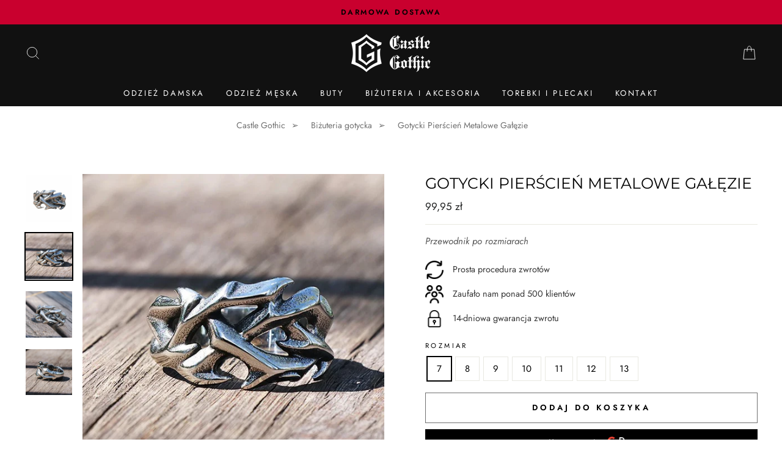

--- FILE ---
content_type: text/html; charset=utf-8
request_url: https://castle-gothic.pl/products/gotycki-pierscien-metalowe-galezie
body_size: 53778
content:
<!doctype html>
<html class="no-js" lang="pl">
<head>
  <meta charset="utf-8">
  <meta http-equiv="X-UA-Compatible" content="IE=edge,chrome=1">
  <meta name="viewport" content="width=device-width,initial-scale=1">
  <meta name="theme-color" content="#111111">
  <link rel="canonical" href="https://castle-gothic.pl/products/gotycki-pierscien-metalowe-galezie">
  <meta name="format-detection" content="telephone=no">

<!-- GMC for multiple domains -->







<!-- Google Tag Manager -->
<script>(function(w,d,s,l,i){w[l]=w[l]||[];w[l].push({'gtm.start':
new Date().getTime(),event:'gtm.js'});var f=d.getElementsByTagName(s)[0],
j=d.createElement(s),dl=l!='dataLayer'?'&l='+l:'';j.async=true;j.src=
'https://www.googletagmanager.com/gtm.js?id='+i+dl;f.parentNode.insertBefore(j,f);
})(window,document,'script','dataLayer','GTM-N2KMX569');</script>
<!-- End Google Tag Manager --><link rel="shortcut icon" href="//castle-gothic.pl/cdn/shop/files/Castle_icon-01_1_32x32.jpg?v=1692115272" type="image/png" />
  <title>Gotycki Pierścień Metalowe Gałęzie | Castle Gothic
</title><meta name="description" content="Odkryj Gotycki Pierścień Metalowe Gałęzie z naszej gotyckiej kolekcji. Zamów online w Castle Gothic."><meta property="og:site_name" content="Castle Gothic">
  <meta property="og:url" content="https://castle-gothic.pl/products/gotycki-pierscien-metalowe-galezie">
  <meta property="og:title" content="Gotycki Pierścień Metalowe Gałęzie">
  <meta property="og:type" content="product">
  <meta property="og:description" content="Odkryj Gotycki Pierścień Metalowe Gałęzie z naszej gotyckiej kolekcji. Zamów online w Castle Gothic."><meta property="og:image" content="http://castle-gothic.pl/cdn/shop/files/25_LE_auto_x2_4f7e6fba-4ceb-4ae6-ae16-dd9b43c23120_1200x1200.jpg?v=1763565874"><meta property="og:image" content="http://castle-gothic.pl/cdn/shop/files/S08f3afe7eb4e4edeb8c5b316747acba2h_1200x1200.webp?v=1763565872"><meta property="og:image" content="http://castle-gothic.pl/cdn/shop/files/Se6f3f4b7aaed4ca291ede1a8c1b09b5cY_1200x1200.webp?v=1763565872">
  <meta property="og:image:secure_url" content="https://castle-gothic.pl/cdn/shop/files/25_LE_auto_x2_4f7e6fba-4ceb-4ae6-ae16-dd9b43c23120_1200x1200.jpg?v=1763565874"><meta property="og:image:secure_url" content="https://castle-gothic.pl/cdn/shop/files/S08f3afe7eb4e4edeb8c5b316747acba2h_1200x1200.webp?v=1763565872"><meta property="og:image:secure_url" content="https://castle-gothic.pl/cdn/shop/files/Se6f3f4b7aaed4ca291ede1a8c1b09b5cY_1200x1200.webp?v=1763565872">
  <meta name="twitter:site" content="@">
  <meta name="twitter:card" content="summary_large_image">
  <meta name="twitter:title" content="Gotycki Pierścień Metalowe Gałęzie">
  <meta name="twitter:description" content="Odkryj Gotycki Pierścień Metalowe Gałęzie z naszej gotyckiej kolekcji. Zamów online w Castle Gothic.">


  <style data-shopify>
  @font-face {
  font-family: Montserrat;
  font-weight: 400;
  font-style: normal;
  src: url("//castle-gothic.pl/cdn/fonts/montserrat/montserrat_n4.81949fa0ac9fd2021e16436151e8eaa539321637.woff2") format("woff2"),
       url("//castle-gothic.pl/cdn/fonts/montserrat/montserrat_n4.a6c632ca7b62da89c3594789ba828388aac693fe.woff") format("woff");
}

  @font-face {
  font-family: Jost;
  font-weight: 400;
  font-style: normal;
  src: url("//castle-gothic.pl/cdn/fonts/jost/jost_n4.d47a1b6347ce4a4c9f437608011273009d91f2b7.woff2") format("woff2"),
       url("//castle-gothic.pl/cdn/fonts/jost/jost_n4.791c46290e672b3f85c3d1c651ef2efa3819eadd.woff") format("woff");
}


  @font-face {
  font-family: Jost;
  font-weight: 600;
  font-style: normal;
  src: url("//castle-gothic.pl/cdn/fonts/jost/jost_n6.ec1178db7a7515114a2d84e3dd680832b7af8b99.woff2") format("woff2"),
       url("//castle-gothic.pl/cdn/fonts/jost/jost_n6.b1178bb6bdd3979fef38e103a3816f6980aeaff9.woff") format("woff");
}

  @font-face {
  font-family: Jost;
  font-weight: 400;
  font-style: italic;
  src: url("//castle-gothic.pl/cdn/fonts/jost/jost_i4.b690098389649750ada222b9763d55796c5283a5.woff2") format("woff2"),
       url("//castle-gothic.pl/cdn/fonts/jost/jost_i4.fd766415a47e50b9e391ae7ec04e2ae25e7e28b0.woff") format("woff");
}

  @font-face {
  font-family: Jost;
  font-weight: 600;
  font-style: italic;
  src: url("//castle-gothic.pl/cdn/fonts/jost/jost_i6.9af7e5f39e3a108c08f24047a4276332d9d7b85e.woff2") format("woff2"),
       url("//castle-gothic.pl/cdn/fonts/jost/jost_i6.2bf310262638f998ed206777ce0b9a3b98b6fe92.woff") format("woff");
}

</style>

  <link href="//castle-gothic.pl/cdn/shop/t/2/assets/theme.scss.css?v=29945942440811355211759342895" rel="stylesheet" type="text/css" media="all" />

  <style data-shopify>
    .collection-item__title {
      font-size: 14.4px;
    }

    @media screen and (min-width: 769px) {
      .collection-item__title {
        font-size: 18px;
      }
    }
  </style>

  <script defer>
    document.documentElement.className = document.documentElement.className.replace('no-js', 'js');

    window.theme = window.theme || {};
    theme.strings = {
      addToCart: "Dodaj do koszyka",
      soldOut: "Wyprzedane",
      unavailable: "Niedostępne",
      stockLabel: "Tylko [count] sztuk dostępnych!",
      willNotShipUntil: "Nie zostanie wysłane przed [date]",
      willBeInStockAfter: "Będzie dostępne po [date]",
      waitingForStock: "Produkt w drodze",
      savePrice: "Oszczędź [saved_amount]",
      cartEmpty: "Twój koszyk jest obecnie pusty.",
      cartTermsConfirmation: "Musisz zgodzić się z warunkami i regulaminem, aby przejść do kasy"
    };
    theme.settings = {
      dynamicVariantsEnable: true,
      dynamicVariantType: "button",
      cartType: "page",
      moneyFormat: "\u003cspan class=\"notranslate ht-money\"\u003e{{amount_with_comma_separator}} zł\u003c\/span\u003e",
      saveType: "dollar",
      recentlyViewedEnabled: false,
      predictiveSearch: true,
      predictiveSearchType: "product,article,page",
      inventoryThreshold: 10,
      quickView: true,
      themeName: 'Impulse',
      themeVersion: "3.0.3"
    };
  </script><script>window.performance && window.performance.mark && window.performance.mark('shopify.content_for_header.start');</script><meta name="google-site-verification" content="IUN4Y5DPe6TgUV2-HJ37p2e1fUQSLMS1grYzeDZcS9U">
<meta id="shopify-digital-wallet" name="shopify-digital-wallet" content="/76986089813/digital_wallets/dialog">
<meta name="shopify-checkout-api-token" content="866cf03118a27ad510387b47ff1e3f3f">
<link rel="alternate" hreflang="x-default" href="https://castle-gothic.pl/products/gotycki-pierscien-metalowe-galezie">
<link rel="alternate" hreflang="pl" href="https://castle-gothic.pl/products/gotycki-pierscien-metalowe-galezie">
<link rel="alternate" hreflang="en-AE" href="https://castle-gothic.com/products/gothic-ring-metal-branches">
<link rel="alternate" hreflang="en-HK" href="https://castle-gothic.com/products/gothic-ring-metal-branches">
<link rel="alternate" hreflang="en-IE" href="https://castle-gothic.com/products/gothic-ring-metal-branches">
<link rel="alternate" hreflang="en-IL" href="https://castle-gothic.com/products/gothic-ring-metal-branches">
<link rel="alternate" hreflang="en-JP" href="https://castle-gothic.com/products/gothic-ring-metal-branches">
<link rel="alternate" hreflang="en-KR" href="https://castle-gothic.com/products/gothic-ring-metal-branches">
<link rel="alternate" hreflang="en-MY" href="https://castle-gothic.com/products/gothic-ring-metal-branches">
<link rel="alternate" hreflang="en-NO" href="https://castle-gothic.com/products/gothic-ring-metal-branches">
<link rel="alternate" hreflang="en-NZ" href="https://castle-gothic.com/products/gothic-ring-metal-branches">
<link rel="alternate" hreflang="en-SG" href="https://castle-gothic.com/products/gothic-ring-metal-branches">
<link rel="alternate" hreflang="en-AX" href="https://castle-gothic.com/products/gothic-ring-metal-branches">
<link rel="alternate" hreflang="en-AL" href="https://castle-gothic.com/products/gothic-ring-metal-branches">
<link rel="alternate" hreflang="en-AD" href="https://castle-gothic.com/products/gothic-ring-metal-branches">
<link rel="alternate" hreflang="en-BY" href="https://castle-gothic.com/products/gothic-ring-metal-branches">
<link rel="alternate" hreflang="en-BA" href="https://castle-gothic.com/products/gothic-ring-metal-branches">
<link rel="alternate" hreflang="en-BG" href="https://castle-gothic.com/products/gothic-ring-metal-branches">
<link rel="alternate" hreflang="en-HR" href="https://castle-gothic.com/products/gothic-ring-metal-branches">
<link rel="alternate" hreflang="en-FO" href="https://castle-gothic.com/products/gothic-ring-metal-branches">
<link rel="alternate" hreflang="en-GI" href="https://castle-gothic.com/products/gothic-ring-metal-branches">
<link rel="alternate" hreflang="el-GR" href="https://castle-gothic.gr/products/daktylidi-gothiko-metalika-kladia">
<link rel="alternate" hreflang="en-GG" href="https://castle-gothic.com/products/gothic-ring-metal-branches">
<link rel="alternate" hreflang="en-IS" href="https://castle-gothic.com/products/gothic-ring-metal-branches">
<link rel="alternate" hreflang="en-IM" href="https://castle-gothic.com/products/gothic-ring-metal-branches">
<link rel="alternate" hreflang="en-JE" href="https://castle-gothic.com/products/gothic-ring-metal-branches">
<link rel="alternate" hreflang="en-XK" href="https://castle-gothic.com/products/gothic-ring-metal-branches">
<link rel="alternate" hreflang="en-LI" href="https://castle-gothic.com/products/gothic-ring-metal-branches">
<link rel="alternate" hreflang="en-LU" href="https://castle-gothic.com/products/gothic-ring-metal-branches">
<link rel="alternate" hreflang="en-MK" href="https://castle-gothic.com/products/gothic-ring-metal-branches">
<link rel="alternate" hreflang="en-MT" href="https://castle-gothic.com/products/gothic-ring-metal-branches">
<link rel="alternate" hreflang="en-MD" href="https://castle-gothic.com/products/gothic-ring-metal-branches">
<link rel="alternate" hreflang="en-MC" href="https://castle-gothic.com/products/gothic-ring-metal-branches">
<link rel="alternate" hreflang="en-ME" href="https://castle-gothic.com/products/gothic-ring-metal-branches">
<link rel="alternate" hreflang="en-RU" href="https://castle-gothic.com/products/gothic-ring-metal-branches">
<link rel="alternate" hreflang="en-SM" href="https://castle-gothic.com/products/gothic-ring-metal-branches">
<link rel="alternate" hreflang="en-RS" href="https://castle-gothic.com/products/gothic-ring-metal-branches">
<link rel="alternate" hreflang="en-SI" href="https://castle-gothic.com/products/gothic-ring-metal-branches">
<link rel="alternate" hreflang="en-SJ" href="https://castle-gothic.com/products/gothic-ring-metal-branches">
<link rel="alternate" hreflang="en-UA" href="https://castle-gothic.com/products/gothic-ring-metal-branches">
<link rel="alternate" hreflang="en-VA" href="https://castle-gothic.com/products/gothic-ring-metal-branches">
<link rel="alternate" hreflang="en-AI" href="https://castle-gothic.com/products/gothic-ring-metal-branches">
<link rel="alternate" hreflang="en-AG" href="https://castle-gothic.com/products/gothic-ring-metal-branches">
<link rel="alternate" hreflang="en-AW" href="https://castle-gothic.com/products/gothic-ring-metal-branches">
<link rel="alternate" hreflang="en-BS" href="https://castle-gothic.com/products/gothic-ring-metal-branches">
<link rel="alternate" hreflang="en-BB" href="https://castle-gothic.com/products/gothic-ring-metal-branches">
<link rel="alternate" hreflang="en-BZ" href="https://castle-gothic.com/products/gothic-ring-metal-branches">
<link rel="alternate" hreflang="en-BM" href="https://castle-gothic.com/products/gothic-ring-metal-branches">
<link rel="alternate" hreflang="en-VG" href="https://castle-gothic.com/products/gothic-ring-metal-branches">
<link rel="alternate" hreflang="en-BQ" href="https://castle-gothic.com/products/gothic-ring-metal-branches">
<link rel="alternate" hreflang="en-KY" href="https://castle-gothic.com/products/gothic-ring-metal-branches">
<link rel="alternate" hreflang="en-CR" href="https://castle-gothic.com/products/gothic-ring-metal-branches">
<link rel="alternate" hreflang="en-CW" href="https://castle-gothic.com/products/gothic-ring-metal-branches">
<link rel="alternate" hreflang="en-DM" href="https://castle-gothic.com/products/gothic-ring-metal-branches">
<link rel="alternate" hreflang="en-DO" href="https://castle-gothic.com/products/gothic-ring-metal-branches">
<link rel="alternate" hreflang="en-SV" href="https://castle-gothic.com/products/gothic-ring-metal-branches">
<link rel="alternate" hreflang="en-GL" href="https://castle-gothic.com/products/gothic-ring-metal-branches">
<link rel="alternate" hreflang="en-GD" href="https://castle-gothic.com/products/gothic-ring-metal-branches">
<link rel="alternate" hreflang="en-GP" href="https://castle-gothic.com/products/gothic-ring-metal-branches">
<link rel="alternate" hreflang="en-GT" href="https://castle-gothic.com/products/gothic-ring-metal-branches">
<link rel="alternate" hreflang="en-HT" href="https://castle-gothic.com/products/gothic-ring-metal-branches">
<link rel="alternate" hreflang="en-HN" href="https://castle-gothic.com/products/gothic-ring-metal-branches">
<link rel="alternate" hreflang="en-JM" href="https://castle-gothic.com/products/gothic-ring-metal-branches">
<link rel="alternate" hreflang="en-MQ" href="https://castle-gothic.com/products/gothic-ring-metal-branches">
<link rel="alternate" hreflang="en-MX" href="https://castle-gothic.com/products/gothic-ring-metal-branches">
<link rel="alternate" hreflang="en-MS" href="https://castle-gothic.com/products/gothic-ring-metal-branches">
<link rel="alternate" hreflang="en-NI" href="https://castle-gothic.com/products/gothic-ring-metal-branches">
<link rel="alternate" hreflang="en-PA" href="https://castle-gothic.com/products/gothic-ring-metal-branches">
<link rel="alternate" hreflang="en-SX" href="https://castle-gothic.com/products/gothic-ring-metal-branches">
<link rel="alternate" hreflang="en-BL" href="https://castle-gothic.com/products/gothic-ring-metal-branches">
<link rel="alternate" hreflang="en-KN" href="https://castle-gothic.com/products/gothic-ring-metal-branches">
<link rel="alternate" hreflang="en-LC" href="https://castle-gothic.com/products/gothic-ring-metal-branches">
<link rel="alternate" hreflang="en-MF" href="https://castle-gothic.com/products/gothic-ring-metal-branches">
<link rel="alternate" hreflang="en-PM" href="https://castle-gothic.com/products/gothic-ring-metal-branches">
<link rel="alternate" hreflang="en-VC" href="https://castle-gothic.com/products/gothic-ring-metal-branches">
<link rel="alternate" hreflang="en-TT" href="https://castle-gothic.com/products/gothic-ring-metal-branches">
<link rel="alternate" hreflang="en-TC" href="https://castle-gothic.com/products/gothic-ring-metal-branches">
<link rel="alternate" hreflang="en-CX" href="https://castle-gothic.com/products/gothic-ring-metal-branches">
<link rel="alternate" hreflang="en-CC" href="https://castle-gothic.com/products/gothic-ring-metal-branches">
<link rel="alternate" hreflang="en-CK" href="https://castle-gothic.com/products/gothic-ring-metal-branches">
<link rel="alternate" hreflang="en-FJ" href="https://castle-gothic.com/products/gothic-ring-metal-branches">
<link rel="alternate" hreflang="en-PF" href="https://castle-gothic.com/products/gothic-ring-metal-branches">
<link rel="alternate" hreflang="en-KI" href="https://castle-gothic.com/products/gothic-ring-metal-branches">
<link rel="alternate" hreflang="en-NR" href="https://castle-gothic.com/products/gothic-ring-metal-branches">
<link rel="alternate" hreflang="en-NC" href="https://castle-gothic.com/products/gothic-ring-metal-branches">
<link rel="alternate" hreflang="en-NU" href="https://castle-gothic.com/products/gothic-ring-metal-branches">
<link rel="alternate" hreflang="en-NF" href="https://castle-gothic.com/products/gothic-ring-metal-branches">
<link rel="alternate" hreflang="en-PG" href="https://castle-gothic.com/products/gothic-ring-metal-branches">
<link rel="alternate" hreflang="en-PN" href="https://castle-gothic.com/products/gothic-ring-metal-branches">
<link rel="alternate" hreflang="en-WS" href="https://castle-gothic.com/products/gothic-ring-metal-branches">
<link rel="alternate" hreflang="en-SB" href="https://castle-gothic.com/products/gothic-ring-metal-branches">
<link rel="alternate" hreflang="en-TK" href="https://castle-gothic.com/products/gothic-ring-metal-branches">
<link rel="alternate" hreflang="en-TO" href="https://castle-gothic.com/products/gothic-ring-metal-branches">
<link rel="alternate" hreflang="en-TV" href="https://castle-gothic.com/products/gothic-ring-metal-branches">
<link rel="alternate" hreflang="en-UM" href="https://castle-gothic.com/products/gothic-ring-metal-branches">
<link rel="alternate" hreflang="en-VU" href="https://castle-gothic.com/products/gothic-ring-metal-branches">
<link rel="alternate" hreflang="en-WF" href="https://castle-gothic.com/products/gothic-ring-metal-branches">
<link rel="alternate" hreflang="en-AR" href="https://castle-gothic.com/products/gothic-ring-metal-branches">
<link rel="alternate" hreflang="en-BO" href="https://castle-gothic.com/products/gothic-ring-metal-branches">
<link rel="alternate" hreflang="en-BR" href="https://castle-gothic.com/products/gothic-ring-metal-branches">
<link rel="alternate" hreflang="en-CL" href="https://castle-gothic.com/products/gothic-ring-metal-branches">
<link rel="alternate" hreflang="en-CO" href="https://castle-gothic.com/products/gothic-ring-metal-branches">
<link rel="alternate" hreflang="en-EC" href="https://castle-gothic.com/products/gothic-ring-metal-branches">
<link rel="alternate" hreflang="en-FK" href="https://castle-gothic.com/products/gothic-ring-metal-branches">
<link rel="alternate" hreflang="en-GF" href="https://castle-gothic.com/products/gothic-ring-metal-branches">
<link rel="alternate" hreflang="en-GY" href="https://castle-gothic.com/products/gothic-ring-metal-branches">
<link rel="alternate" hreflang="en-PY" href="https://castle-gothic.com/products/gothic-ring-metal-branches">
<link rel="alternate" hreflang="en-PE" href="https://castle-gothic.com/products/gothic-ring-metal-branches">
<link rel="alternate" hreflang="en-GS" href="https://castle-gothic.com/products/gothic-ring-metal-branches">
<link rel="alternate" hreflang="en-SR" href="https://castle-gothic.com/products/gothic-ring-metal-branches">
<link rel="alternate" hreflang="en-UY" href="https://castle-gothic.com/products/gothic-ring-metal-branches">
<link rel="alternate" hreflang="en-VE" href="https://castle-gothic.com/products/gothic-ring-metal-branches">
<link rel="alternate" hreflang="hu-HU" href="https://castle-gothic.hu/products/gotikus-gyurus-fem-agak">
<link rel="alternate" hreflang="sv-SE" href="https://castle-gothic.se/products/gotiska-ringmetallgrenar">
<link rel="alternate" hreflang="cs-CZ" href="https://castle-gothic.cz/products/goticke-prstenove-kovove-vetve">
<link rel="alternate" hreflang="ro-RO" href="https://castle-gothic.ro/products/inel-gotic-ramuri-metalice">
<link rel="alternate" hreflang="da-DK" href="https://castle-gothic.dk/products/gotiske-ringmetalgrene">
<link rel="alternate" hreflang="fr-BE" href="https://castle-gothic.fr/products/bague-gothique-branches-metal">
<link rel="alternate" hreflang="fr-FR" href="https://castle-gothic.fr/products/bague-gothique-branches-metal">
<link rel="alternate" hreflang="de-DE" href="https://castle-gothic.de/products/gothic-ring-metall-zweige">
<link rel="alternate" hreflang="it-IT" href="https://castle-gothic.it/products/rami-metallo-anello-gotico">
<link rel="alternate" hreflang="lt-LT" href="https://castle-gothic.lt/products/gotikines-ziedo-metalines-sakos">
<link rel="alternate" hreflang="lv-LV" href="https://castle-gothic.lv/products/gotikas-gredzenu-metala-zari">
<link rel="alternate" hreflang="et-EE" href="https://castle-gothic.ee/products/gooti-sormuse-metallist-oksad">
<link rel="alternate" hreflang="nl-NL" href="https://castle-gothic.nl/products/gothic-ring-metalen-takken">
<link rel="alternate" hreflang="es-ES" href="https://castle-gothic.es/products/anillo-gotico-con-ramas-metalicas">
<link rel="alternate" hreflang="pt-PT" href="https://castle-gothic.pt/products/anel-gotico-com-galhos-metalicos">
<link rel="alternate" hreflang="fi-FI" href="https://castle-gothic.fi/products/goottisormus-metallisilla-oksilla">
<link rel="alternate" hreflang="de-AT" href="https://castle-gothic.at/products/gothic-ring-metall-zweige">
<link rel="alternate" hreflang="en-GB" href="https://castle-gothic.com/products/gothic-ring-metal-branches">
<link rel="alternate" hreflang="en-US" href="https://castle-gothic.com/products/gothic-ring-metal-branches">
<link rel="alternate" hreflang="sk-SK" href="https://castle-gothic.sk/products/goticky-prsten-kovove-vetvy">
<link rel="alternate" hreflang="de-CH" href="https://castle-gothic.de/products/gothic-ring-metall-zweige">
<link rel="alternate" hreflang="fr-CH" href="https://castle-gothic.fr/products/bague-gothique-branches-metal">
<link rel="alternate" hreflang="en-CA" href="https://castle-gothic.com/products/gothic-ring-metal-branches">
<link rel="alternate" hreflang="en-AU" href="https://castle-gothic.com/products/gothic-ring-metal-branches">
<link rel="alternate" type="application/json+oembed" href="https://castle-gothic.pl/products/gotycki-pierscien-metalowe-galezie.oembed">
<script async="async" src="/checkouts/internal/preloads.js?locale=pl-PL"></script>
<script id="apple-pay-shop-capabilities" type="application/json">{"shopId":76986089813,"countryCode":"PL","currencyCode":"PLN","merchantCapabilities":["supports3DS"],"merchantId":"gid:\/\/shopify\/Shop\/76986089813","merchantName":"Castle Gothic","requiredBillingContactFields":["postalAddress","email"],"requiredShippingContactFields":["postalAddress","email"],"shippingType":"shipping","supportedNetworks":["visa","masterCard","amex"],"total":{"type":"pending","label":"Castle Gothic","amount":"1.00"},"shopifyPaymentsEnabled":true,"supportsSubscriptions":true}</script>
<script id="shopify-features" type="application/json">{"accessToken":"866cf03118a27ad510387b47ff1e3f3f","betas":["rich-media-storefront-analytics"],"domain":"castle-gothic.pl","predictiveSearch":true,"shopId":76986089813,"locale":"pl"}</script>
<script>var Shopify = Shopify || {};
Shopify.shop = "2769e3.myshopify.com";
Shopify.locale = "pl";
Shopify.currency = {"active":"PLN","rate":"1.0"};
Shopify.country = "PL";
Shopify.theme = {"name":"Impulse","id":151664132437,"schema_name":"Impulse","schema_version":"3.0.3","theme_store_id":null,"role":"main"};
Shopify.theme.handle = "null";
Shopify.theme.style = {"id":null,"handle":null};
Shopify.cdnHost = "castle-gothic.pl/cdn";
Shopify.routes = Shopify.routes || {};
Shopify.routes.root = "/";</script>
<script type="module">!function(o){(o.Shopify=o.Shopify||{}).modules=!0}(window);</script>
<script>!function(o){function n(){var o=[];function n(){o.push(Array.prototype.slice.apply(arguments))}return n.q=o,n}var t=o.Shopify=o.Shopify||{};t.loadFeatures=n(),t.autoloadFeatures=n()}(window);</script>
<script id="shop-js-analytics" type="application/json">{"pageType":"product"}</script>
<script defer="defer" async type="module" src="//castle-gothic.pl/cdn/shopifycloud/shop-js/modules/v2/client.init-shop-cart-sync_DeEy3V1s.pl.esm.js"></script>
<script defer="defer" async type="module" src="//castle-gothic.pl/cdn/shopifycloud/shop-js/modules/v2/chunk.common_mJSJOd4y.esm.js"></script>
<script defer="defer" async type="module" src="//castle-gothic.pl/cdn/shopifycloud/shop-js/modules/v2/chunk.modal_C7E2BPry.esm.js"></script>
<script type="module">
  await import("//castle-gothic.pl/cdn/shopifycloud/shop-js/modules/v2/client.init-shop-cart-sync_DeEy3V1s.pl.esm.js");
await import("//castle-gothic.pl/cdn/shopifycloud/shop-js/modules/v2/chunk.common_mJSJOd4y.esm.js");
await import("//castle-gothic.pl/cdn/shopifycloud/shop-js/modules/v2/chunk.modal_C7E2BPry.esm.js");

  window.Shopify.SignInWithShop?.initShopCartSync?.({"fedCMEnabled":true,"windoidEnabled":true});

</script>
<script>(function() {
  var isLoaded = false;
  function asyncLoad() {
    if (isLoaded) return;
    isLoaded = true;
    var urls = ["\/\/cdn.shopify.com\/proxy\/0aed2905bfa3cf15621fae1641287e1aac354df235473176955188d898fae077\/api.goaffpro.com\/loader.js?shop=2769e3.myshopify.com\u0026sp-cache-control=cHVibGljLCBtYXgtYWdlPTkwMA","\/\/cdn.shopify.com\/proxy\/cd0926970fbd77c107e983f809040f36fd97d6cfa3f5bf38f9a5fc44202e3d62\/clkj-online.oss-cn-hongkong.aliyuncs.com\/shopify-sdk\/bootstrap.js?shop=2769e3.myshopify.com\u0026sp-cache-control=cHVibGljLCBtYXgtYWdlPTkwMA"];
    for (var i = 0; i < urls.length; i++) {
      var s = document.createElement('script');
      s.type = 'text/javascript';
      s.async = true;
      s.src = urls[i];
      var x = document.getElementsByTagName('script')[0];
      x.parentNode.insertBefore(s, x);
    }
  };
  if(window.attachEvent) {
    window.attachEvent('onload', asyncLoad);
  } else {
    window.addEventListener('load', asyncLoad, false);
  }
})();</script>
<script id="__st">var __st={"a":76986089813,"offset":3600,"reqid":"63be41a7-71aa-4df1-88da-0ab659c01cbb-1769567931","pageurl":"castle-gothic.pl\/products\/gotycki-pierscien-metalowe-galezie","u":"7838bca33ac2","p":"product","rtyp":"product","rid":9139107627349};</script>
<script>window.ShopifyPaypalV4VisibilityTracking = true;</script>
<script id="captcha-bootstrap">!function(){'use strict';const t='contact',e='account',n='new_comment',o=[[t,t],['blogs',n],['comments',n],[t,'customer']],c=[[e,'customer_login'],[e,'guest_login'],[e,'recover_customer_password'],[e,'create_customer']],r=t=>t.map((([t,e])=>`form[action*='/${t}']:not([data-nocaptcha='true']) input[name='form_type'][value='${e}']`)).join(','),a=t=>()=>t?[...document.querySelectorAll(t)].map((t=>t.form)):[];function s(){const t=[...o],e=r(t);return a(e)}const i='password',u='form_key',d=['recaptcha-v3-token','g-recaptcha-response','h-captcha-response',i],f=()=>{try{return window.sessionStorage}catch{return}},m='__shopify_v',_=t=>t.elements[u];function p(t,e,n=!1){try{const o=window.sessionStorage,c=JSON.parse(o.getItem(e)),{data:r}=function(t){const{data:e,action:n}=t;return t[m]||n?{data:e,action:n}:{data:t,action:n}}(c);for(const[e,n]of Object.entries(r))t.elements[e]&&(t.elements[e].value=n);n&&o.removeItem(e)}catch(o){console.error('form repopulation failed',{error:o})}}const l='form_type',E='cptcha';function T(t){t.dataset[E]=!0}const w=window,h=w.document,L='Shopify',v='ce_forms',y='captcha';let A=!1;((t,e)=>{const n=(g='f06e6c50-85a8-45c8-87d0-21a2b65856fe',I='https://cdn.shopify.com/shopifycloud/storefront-forms-hcaptcha/ce_storefront_forms_captcha_hcaptcha.v1.5.2.iife.js',D={infoText:'Chronione przez hCaptcha',privacyText:'Prywatność',termsText:'Warunki'},(t,e,n)=>{const o=w[L][v],c=o.bindForm;if(c)return c(t,g,e,D).then(n);var r;o.q.push([[t,g,e,D],n]),r=I,A||(h.body.append(Object.assign(h.createElement('script'),{id:'captcha-provider',async:!0,src:r})),A=!0)});var g,I,D;w[L]=w[L]||{},w[L][v]=w[L][v]||{},w[L][v].q=[],w[L][y]=w[L][y]||{},w[L][y].protect=function(t,e){n(t,void 0,e),T(t)},Object.freeze(w[L][y]),function(t,e,n,w,h,L){const[v,y,A,g]=function(t,e,n){const i=e?o:[],u=t?c:[],d=[...i,...u],f=r(d),m=r(i),_=r(d.filter((([t,e])=>n.includes(e))));return[a(f),a(m),a(_),s()]}(w,h,L),I=t=>{const e=t.target;return e instanceof HTMLFormElement?e:e&&e.form},D=t=>v().includes(t);t.addEventListener('submit',(t=>{const e=I(t);if(!e)return;const n=D(e)&&!e.dataset.hcaptchaBound&&!e.dataset.recaptchaBound,o=_(e),c=g().includes(e)&&(!o||!o.value);(n||c)&&t.preventDefault(),c&&!n&&(function(t){try{if(!f())return;!function(t){const e=f();if(!e)return;const n=_(t);if(!n)return;const o=n.value;o&&e.removeItem(o)}(t);const e=Array.from(Array(32),(()=>Math.random().toString(36)[2])).join('');!function(t,e){_(t)||t.append(Object.assign(document.createElement('input'),{type:'hidden',name:u})),t.elements[u].value=e}(t,e),function(t,e){const n=f();if(!n)return;const o=[...t.querySelectorAll(`input[type='${i}']`)].map((({name:t})=>t)),c=[...d,...o],r={};for(const[a,s]of new FormData(t).entries())c.includes(a)||(r[a]=s);n.setItem(e,JSON.stringify({[m]:1,action:t.action,data:r}))}(t,e)}catch(e){console.error('failed to persist form',e)}}(e),e.submit())}));const S=(t,e)=>{t&&!t.dataset[E]&&(n(t,e.some((e=>e===t))),T(t))};for(const o of['focusin','change'])t.addEventListener(o,(t=>{const e=I(t);D(e)&&S(e,y())}));const B=e.get('form_key'),M=e.get(l),P=B&&M;t.addEventListener('DOMContentLoaded',(()=>{const t=y();if(P)for(const e of t)e.elements[l].value===M&&p(e,B);[...new Set([...A(),...v().filter((t=>'true'===t.dataset.shopifyCaptcha))])].forEach((e=>S(e,t)))}))}(h,new URLSearchParams(w.location.search),n,t,e,['guest_login'])})(!0,!0)}();</script>
<script integrity="sha256-4kQ18oKyAcykRKYeNunJcIwy7WH5gtpwJnB7kiuLZ1E=" data-source-attribution="shopify.loadfeatures" defer="defer" src="//castle-gothic.pl/cdn/shopifycloud/storefront/assets/storefront/load_feature-a0a9edcb.js" crossorigin="anonymous"></script>
<script data-source-attribution="shopify.dynamic_checkout.dynamic.init">var Shopify=Shopify||{};Shopify.PaymentButton=Shopify.PaymentButton||{isStorefrontPortableWallets:!0,init:function(){window.Shopify.PaymentButton.init=function(){};var t=document.createElement("script");t.src="https://castle-gothic.pl/cdn/shopifycloud/portable-wallets/latest/portable-wallets.pl.js",t.type="module",document.head.appendChild(t)}};
</script>
<script data-source-attribution="shopify.dynamic_checkout.buyer_consent">
  function portableWalletsHideBuyerConsent(e){var t=document.getElementById("shopify-buyer-consent"),n=document.getElementById("shopify-subscription-policy-button");t&&n&&(t.classList.add("hidden"),t.setAttribute("aria-hidden","true"),n.removeEventListener("click",e))}function portableWalletsShowBuyerConsent(e){var t=document.getElementById("shopify-buyer-consent"),n=document.getElementById("shopify-subscription-policy-button");t&&n&&(t.classList.remove("hidden"),t.removeAttribute("aria-hidden"),n.addEventListener("click",e))}window.Shopify?.PaymentButton&&(window.Shopify.PaymentButton.hideBuyerConsent=portableWalletsHideBuyerConsent,window.Shopify.PaymentButton.showBuyerConsent=portableWalletsShowBuyerConsent);
</script>
<script>
  function portableWalletsCleanup(e){e&&e.src&&console.error("Failed to load portable wallets script "+e.src);var t=document.querySelectorAll("shopify-accelerated-checkout .shopify-payment-button__skeleton, shopify-accelerated-checkout-cart .wallet-cart-button__skeleton"),e=document.getElementById("shopify-buyer-consent");for(let e=0;e<t.length;e++)t[e].remove();e&&e.remove()}function portableWalletsNotLoadedAsModule(e){e instanceof ErrorEvent&&"string"==typeof e.message&&e.message.includes("import.meta")&&"string"==typeof e.filename&&e.filename.includes("portable-wallets")&&(window.removeEventListener("error",portableWalletsNotLoadedAsModule),window.Shopify.PaymentButton.failedToLoad=e,"loading"===document.readyState?document.addEventListener("DOMContentLoaded",window.Shopify.PaymentButton.init):window.Shopify.PaymentButton.init())}window.addEventListener("error",portableWalletsNotLoadedAsModule);
</script>

<script type="module" src="https://castle-gothic.pl/cdn/shopifycloud/portable-wallets/latest/portable-wallets.pl.js" onError="portableWalletsCleanup(this)" crossorigin="anonymous"></script>
<script nomodule>
  document.addEventListener("DOMContentLoaded", portableWalletsCleanup);
</script>

<script id='scb4127' type='text/javascript' async='' src='https://castle-gothic.pl/cdn/shopifycloud/privacy-banner/storefront-banner.js'></script><link id="shopify-accelerated-checkout-styles" rel="stylesheet" media="screen" href="https://castle-gothic.pl/cdn/shopifycloud/portable-wallets/latest/accelerated-checkout-backwards-compat.css" crossorigin="anonymous">
<style id="shopify-accelerated-checkout-cart">
        #shopify-buyer-consent {
  margin-top: 1em;
  display: inline-block;
  width: 100%;
}

#shopify-buyer-consent.hidden {
  display: none;
}

#shopify-subscription-policy-button {
  background: none;
  border: none;
  padding: 0;
  text-decoration: underline;
  font-size: inherit;
  cursor: pointer;
}

#shopify-subscription-policy-button::before {
  box-shadow: none;
}

      </style>

<script>window.performance && window.performance.mark && window.performance.mark('shopify.content_for_header.end');</script><link rel="alternate" hreflang="fr-FR" href="https://castle-gothic.fr/" />
  <link rel="alternate" hreflang="de-DE" href="https://castle-gothic.de/" />
  <link rel="alternate" hreflang="it-IT" href="https://castle-gothic.it/" />
  <link rel="alternate" hreflang="et-EE" href="https://castle-gothic.ee/" />
  <link rel="alternate" hreflang="lv-LV" href="https://castle-gothic.lv/" />
  <link rel="alternate" hreflang="lt-LT" href="https://castle-gothic.lt/" />

  
  <script src="//castle-gothic.pl/cdn/shop/t/2/assets/vendor-scripts-v6.js" defer="defer"></script>

  
    <link rel="stylesheet" href="//castle-gothic.pl/cdn/shop/t/2/assets/currency-flags.css?v=177154473537266533841763579152">
  

  <script src="//castle-gothic.pl/cdn/shop/t/2/assets/theme.js?v=106706742870681801931763579019" defer="defer"></script><!-- "snippets/judgeme_core.liquid" was not rendered, the associated app was uninstalled -->

  <script type="text/javascript" >
    (function(c,l,a,r,i,t,y){
        c[a]=c[a]||function(){(c[a].q=c[a].q||[]).push(arguments)};
        t=l.createElement(r);t.async=1;t.src="https://www.clarity.ms/tag/"+i;
        y=l.getElementsByTagName(r)[0];y.parentNode.insertBefore(t,y);
    })(window, document, "clarity", "script", "lf1jx9r810");
</script>


  <style>
    body > div.ht-tms--float.ht-tms--float-bottom.ht-tms--float-left.ht-tms-position-on-page--bottom.ht-tms-position-on-page--left > div > div.ht-tms-dropdown__selected {
      display: none;
    }
  </style>



  
<!-- BEGIN app block: shopify://apps/tinyseo/blocks/breadcrumbs-json-ld-embed/0605268f-f7c4-4e95-b560-e43df7d59ae4 --><script type="application/ld+json" id="tinyimg-breadcrumbs-json-ld">
      {
        "@context": "https://schema.org",
        "@type": "BreadcrumbList",
        "itemListElement": [
          {
            "@type": "ListItem",
            "position": 1,
            "item": {
              "@id": "https://castle-gothic.pl",
          "name": "Home"
        }
      }
      
        
        
      ,{
        "@type": "ListItem",
        "position": 2,
        "item": {
          "@id": "https://castle-gothic.pl/products/gotycki-pierscien-metalowe-galezie",
          "name": "Gotycki Pierścień Metalowe Gałęzie"
        }
      }
      
      ]
    }
  </script>
<!-- END app block --><!-- BEGIN app block: shopify://apps/klaviyo-email-marketing-sms/blocks/klaviyo-onsite-embed/2632fe16-c075-4321-a88b-50b567f42507 -->












  <script async src="https://static.klaviyo.com/onsite/js/QPFzqV/klaviyo.js?company_id=QPFzqV"></script>
  <script>!function(){if(!window.klaviyo){window._klOnsite=window._klOnsite||[];try{window.klaviyo=new Proxy({},{get:function(n,i){return"push"===i?function(){var n;(n=window._klOnsite).push.apply(n,arguments)}:function(){for(var n=arguments.length,o=new Array(n),w=0;w<n;w++)o[w]=arguments[w];var t="function"==typeof o[o.length-1]?o.pop():void 0,e=new Promise((function(n){window._klOnsite.push([i].concat(o,[function(i){t&&t(i),n(i)}]))}));return e}}})}catch(n){window.klaviyo=window.klaviyo||[],window.klaviyo.push=function(){var n;(n=window._klOnsite).push.apply(n,arguments)}}}}();</script>

  
    <script id="viewed_product">
      if (item == null) {
        var _learnq = _learnq || [];

        var MetafieldReviews = null
        var MetafieldYotpoRating = null
        var MetafieldYotpoCount = null
        var MetafieldLooxRating = null
        var MetafieldLooxCount = null
        var okendoProduct = null
        var okendoProductReviewCount = null
        var okendoProductReviewAverageValue = null
        try {
          // The following fields are used for Customer Hub recently viewed in order to add reviews.
          // This information is not part of __kla_viewed. Instead, it is part of __kla_viewed_reviewed_items
          MetafieldReviews = {};
          MetafieldYotpoRating = null
          MetafieldYotpoCount = null
          MetafieldLooxRating = null
          MetafieldLooxCount = null

          okendoProduct = null
          // If the okendo metafield is not legacy, it will error, which then requires the new json formatted data
          if (okendoProduct && 'error' in okendoProduct) {
            okendoProduct = null
          }
          okendoProductReviewCount = okendoProduct ? okendoProduct.reviewCount : null
          okendoProductReviewAverageValue = okendoProduct ? okendoProduct.reviewAverageValue : null
        } catch (error) {
          console.error('Error in Klaviyo onsite reviews tracking:', error);
        }

        var item = {
          Name: "Gotycki Pierścień Metalowe Gałęzie",
          ProductID: 9139107627349,
          Categories: ["Biżuteria gotycka","Pierścionki gotyckie"],
          ImageURL: "https://castle-gothic.pl/cdn/shop/files/25_LE_auto_x2_4f7e6fba-4ceb-4ae6-ae16-dd9b43c23120_grande.jpg?v=1763565874",
          URL: "https://castle-gothic.pl/products/gotycki-pierscien-metalowe-galezie",
          Brand: "Castle Gothic",
          Price: "99,95 zł",
          Value: "99,95",
          CompareAtPrice: "0,00 zł"
        };
        _learnq.push(['track', 'Viewed Product', item]);
        _learnq.push(['trackViewedItem', {
          Title: item.Name,
          ItemId: item.ProductID,
          Categories: item.Categories,
          ImageUrl: item.ImageURL,
          Url: item.URL,
          Metadata: {
            Brand: item.Brand,
            Price: item.Price,
            Value: item.Value,
            CompareAtPrice: item.CompareAtPrice
          },
          metafields:{
            reviews: MetafieldReviews,
            yotpo:{
              rating: MetafieldYotpoRating,
              count: MetafieldYotpoCount,
            },
            loox:{
              rating: MetafieldLooxRating,
              count: MetafieldLooxCount,
            },
            okendo: {
              rating: okendoProductReviewAverageValue,
              count: okendoProductReviewCount,
            }
          }
        }]);
      }
    </script>
  




  <script>
    window.klaviyoReviewsProductDesignMode = false
  </script>







<!-- END app block --><!-- BEGIN app block: shopify://apps/nabu-redirect-manager/blocks/script-block/1ec76215-4f32-4e94-950a-ce6073ea1b48 -->

<script>
    (function() {
        const storageKeyMap = {
            redirectChain: 'ADNABU_REDIRECT_CHAIN',
            redirectLog: 'ADNABU_REDIRECT_LOG',
            debugMode: 'ADNABU_REDIRECT_DEBUG_MODE',
            sessionId: 'ADNABU_REDIRECT_MANAGER_SESSION_ID',
        }

        const redirectConfig = {
            mappings: [],
            apiEndpoint: "https://nabu-seo.adnabu.com/flux",
            shopId: "2769e3.myshopify.com",
            debugMode: localStorage.getItem(storageKeyMap.debugMode) || false,
        };

        // Utility functions
        function log(message, data = null) {
            if (redirectConfig.debugMode) {
                console.log('[Nabu Redirect Manager]', message, data);
            }
        }
        
        function generateUUID() {
            return 'xxxxxxxx-xxxx-4xxx-yxxx-xxxxxxxxxxxx'.replace(/[xy]/g, function(c) {
                var r = Math.random() * 16 | 0, v = c == 'x' ? r : (r & 0x3 | 0x8);
                return v.toString(16);
            });
        }

        // Session ID management functions
        function getSessionId() {
            let sessionId = sessionStorage.getItem(storageKeyMap.sessionId);
            if (!sessionId) {
                sessionId = generateUUID();
                sessionStorage.setItem(storageKeyMap.sessionId, sessionId);
                log('New session ID generated', sessionId);
            }
            return sessionId;
        }
    
        function clearSessionId() {
            sessionStorage.removeItem(storageKeyMap.sessionId);
            log('Session ID cleared');
        }

        function sendLogs(endpoint, logData) {
            if (!endpoint || !logData) return;

            // Use sendBeacon for better reliability, especially during page unload/redirect
            if (navigator.sendBeacon) {
                const blob = new Blob([JSON.stringify(logData)], { type: 'application/json' });
                const success = navigator.sendBeacon(endpoint, blob);
                if (success) {
                    log('Log sent successfully via sendBeacon');
                    localStorage.removeItem(storageKeyMap.redirectLog);
                } else {
                    log('Failed to send log via sendBeacon');
                }
            } else {
                // Fallback to XMLHttpRequest for older browsers
                var xhr = new XMLHttpRequest();
                xhr.open("POST", endpoint, true);
                xhr.setRequestHeader("Content-Type", "application/json");
                xhr.onreadystatechange = function() {
                    if (xhr.readyState === 4) {
                        if (xhr.status === 200) {
                            log('Log sent successfully via XHR fallback');
                            localStorage.removeItem(storageKeyMap.redirectLog);
                        } else {
                            log('Failed to send log via XHR fallback', xhr.status);
                        }
                    }
                };
                xhr.send(JSON.stringify(logData));
            }
        }
    
        function containsValidDomain(url) {
            const regex = /^(https?:\/\/)?(www\.)?([a-zA-Z0-9-]+\.)+[a-zA-Z]{2,}/;
            return regex.test(url);
        }
    
        function patternMatchesPath(pattern, path, caseInsensitive) {
            // Used when there is no query in the pattern 
            let regex;
            const isRegexPattern = pattern.startsWith('^');
    
            if (isRegexPattern) {
                regex = new RegExp(pattern, caseInsensitive ? 'i' : '');
            } else {
                // Convert wildcard pattern to regex - make wildcards capturing groups
                const regexPattern = '^' + pattern.replace(/\$([0-9]+)/g, '([^/]+)').replace(/\*/g, '(.*)') + '/?$';
                regex = new RegExp(regexPattern, caseInsensitive ? 'i' : '');
            }
            return path.match(regex);
        }
    
        function patternMatchesPathWithQuery(pattern, path, caseInsensitive) {
            const isRegexPattern = pattern.startsWith('^');
    
            if (isRegexPattern) {
                const regex = new RegExp(pattern, caseInsensitive ? 'i' : '');
                return path.match(regex);
            }
    
            // Split pattern and path into base path and query parts
            const [patternBase, patternQuery] = pattern.split('?');
            const [pathBase, pathQuery] = path.split('?');
    
            // Check base path match first
            const baseRegex = '^' + patternBase
                .replace(/[.+^{}()|[\]\\]/g, '\\$&')  // Escape special regex chars
                .replace(/\$([0-9]+)/g, '([^/]+)')   // Handle $1, $2, etc. placeholders
                .replace(/\*/g, '(.*)') + '/?$';  // Handle wildcards as capturing groups
            
            const baseMatch = pathBase.match(new RegExp(baseRegex, caseInsensitive ? 'i' : ''));
            if (!baseMatch) {
                return null;
            }
    
            // If no query in pattern, but query in path, still match base path
            if (!patternQuery) {
                return baseMatch;
            }
    
            // If pattern has query but path doesn't, no match
            if (!pathQuery) {
                return null;
            }
    
            // Parse query parameters from both pattern and path
            function parseQueryParams(queryString) {
                const params = {};
                if (!queryString) return params;
                
                queryString.split('&').forEach(param => {
                    const [key, value] = param.split('=');
                    if (key) {
                        params[decodeURIComponent(key)] = value ? decodeURIComponent(value) : '';
                    }
                });
                return params;
            }
    
            const patternParams = parseQueryParams(patternQuery);
            const pathParams = parseQueryParams(pathQuery);
    
            // Check if all pattern query parameters match
            for (const [key, patternValue] of Object.entries(patternParams)) {
                const pathValue = pathParams[key];
                
                // If key doesn't exist in path, no match
                if (pathValue === undefined) {
                    return null;
                }
    
                // Create regex for the parameter value (handle wildcards and placeholders)
                let valueRegex = '^' + patternValue
                    .replace(/[.+^{}()|[\]\\]/g, '\\$&')  // Escape special regex chars
                    .replace(/\$([0-9]+)/g, '(.+)')     // Handle $1, $2, etc. placeholders
                    .replace(/\*/g, '(.*)') + '$';      // Handle wildcards as capturing groups
    
                const valueMatch = pathValue.match(new RegExp(valueRegex, caseInsensitive ? 'i' : ''));
                if (!valueMatch) {
                    return null;
                }
    
                // Merge any captured groups from query parameter matches
                if (valueMatch.length > 1) {
                    baseMatch.push(...valueMatch.slice(1));
                }
            }
    
            return baseMatch;
        }
    
        function smartPatternMatch(pattern, path, caseInsensitive) {
            // Check if either pattern or path contains query parameters
            const patternHasQuery = pattern.includes('?');
            const pathHasQuery = path.includes('?');
            
            // If either has query parameters, use the query-aware function
            if (patternHasQuery || pathHasQuery) {
                return patternMatchesPathWithQuery(pattern, path, caseInsensitive);
            }
            
            // Otherwise, use the simpler function
            return patternMatchesPath(pattern, path, caseInsensitive);
        }

        function getEventType(pattern) {
            // Determine event type based on whether pattern starts with ^
            return pattern.startsWith('^') ? 'REGEX_REDIRECT' : 'WILDCARD_REDIRECT';
        }
    
        function parseQueryParams(queryString) {
            const params = {};
            if (!queryString) return params;
            
            queryString.split('&').forEach(param => {
                const [key, value] = param.split('=');
                if (key) {
                    params[decodeURIComponent(key)] = value ? decodeURIComponent(value) : '';
                }
            });
            return params;
        }
    
        function buildQueryString(params) {
            const queryParts = [];
            for (const [key, value] of Object.entries(params)) {
                if (value === '') {
                    queryParts.push(encodeURIComponent(key));
                } else {
                    queryParts.push(encodeURIComponent(key) + '=' + encodeURIComponent(value));
                }
            }
            return queryParts.join('&');
        }
    
        function handleRedirect(path, target, match) {
            // First, handle $n pattern replacements
            const usedGroups = new Set();
            target = target.replace(/\$(\d+)/g, function(_, groupIndex) {
                const index = parseInt(groupIndex);
                usedGroups.add(index);
                return match[index] || '';
            });
            
            // Then handle wildcard (*) replacements with remaining capture groups
            let wildcardGroupIndex = 1;
            target = target.replace(/\*/g, function() {
                // Find next unused capture group
                while (usedGroups.has(wildcardGroupIndex) && wildcardGroupIndex < match.length) {
                    wildcardGroupIndex++;
                }
                const replacement = match[wildcardGroupIndex] || '';
                wildcardGroupIndex++;
                return replacement;
            });
            
            // Now handle query parameter merging
            const [currentPathBase, currentQuery] = path.split('?');
            const [targetBase, targetQuery] = target.split('?');
            
            // If no query parameters in current path, return target as is
            if (!currentQuery) {
                return target;
            }
            
            const currentParams = parseQueryParams(currentQuery);
            const targetParams = parseQueryParams(targetQuery);
            
            // Merge parameters with target taking precedence (target overrides current)
            const mergedParams = { ...currentParams, ...targetParams };
            
            // Build final target with merged query parameters
            const mergedQuery = buildQueryString(mergedParams);
            return targetBase + (mergedQuery ? '?' + mergedQuery : '');
        }
    
        function isPageNotFound() {
            // Multiple ways to detect 404 pages
            return document.title.toLowerCase().includes('404') || 
                    document.title.toLowerCase().includes('not found') ||
                    window.location.pathname.includes('404') ||
                    document.body.classList.contains('template-404') ||
                    document.querySelector('.template-404') !== null;
        }
    
        function getRedirectChain() {
            const chainData = sessionStorage.getItem(storageKeyMap.redirectChain);
            if (!chainData) {
                return { urls: [], count: 0, sessionId: getSessionId() };
            }
            try {
                const chain = JSON.parse(chainData);
                // Ensure we use the persistent session ID
                chain.sessionId = getSessionId();
                return chain;
            } catch (e) {
                log('Error parsing redirect chain, resetting', e);
                return { urls: [], count: 0, sessionId: getSessionId() };
            }
        }
    
        function updateRedirectChain(url) {
            const chain = getRedirectChain();
            chain.urls.push(url);
            chain.count++;
            sessionStorage.setItem(storageKeyMap.redirectChain, JSON.stringify(chain));
            return chain;
        }
    
        function clearRedirectChain() {
            sessionStorage.removeItem(storageKeyMap.redirectChain);
        }
    
        function isCircularRedirect(targetUrl, chain) {
            // Check if we've already visited this URL in the current chain
            return chain.urls.includes(targetUrl);
        }
    
        function hasExceededRedirectLimit(chain) {
            const MAX_REDIRECTS = 5;
            return chain.count >= MAX_REDIRECTS;
        }
    
        function getSanitizedCurrentPath() {
            let currentPath = window.location.pathname;
            
            // Remove trailing slash from currentPath (except for root path)
            if (currentPath.length > 1 && currentPath.endsWith('/')) {
                currentPath = currentPath.slice(0, -1);
            }
            
            return currentPath;
        }
    
        function handle404Redirects() {
            const currentPath = getSanitizedCurrentPath();
            const queryParams = window.location.search;
            const fullPath = currentPath + queryParams;
            const currentUrl = window.location.origin + fullPath;
            const locationHref = window.location.href;
    
            // Get current redirect chain
            const redirectChain = getRedirectChain();
    
            // Create log entry
            let redirectLog = {
                'from_url': fullPath,
                'from_path': currentPath,
                'full_path': locationHref,
                'session_id': redirectChain.sessionId,
                'referrer': document.referrer,
                'timestamp': Date.now() / 1000,
                'shop_id': redirectConfig.shopId,
                'user_agent': navigator.userAgent,
                'market_country_code': Shopify.country,
                'market_locale': Shopify.locale,
            };
    
            log('Checking for redirects', {
                path: fullPath, 
                is404: isPageNotFound(), 
                redirectChain: redirectChain
            });
    
            // Only process redirects if this is a 404 page
            if (isPageNotFound() && redirectConfig.mappings && Array.isArray(redirectConfig.mappings)) {
                log('Processing 404 redirects');
    
                // Check if we've exceeded the redirect limit
                if (hasExceededRedirectLimit(redirectChain)) {
                    log('Redirect limit exceeded, breaking chain', redirectChain);
                    redirectLog['event_type'] = "CIRCULAR_REDIRECT_DETECTED";
                    redirectLog['redirect_id'] = null;
                    redirectLog['matched_regex'] = null;
                    redirectLog['to_url'] = null;
                    redirectLog['error'] = 'redirect_limit_exceeded';
                    redirectLog['success'] = false;
                    sendLogs(redirectConfig.apiEndpoint, redirectLog);
                    clearRedirectChain();
                    return;
                }
    
                // Iterate through redirect mappings
                for (const mapping of redirectConfig.mappings) {
                    const pattern = mapping.pattern;
                    if (!pattern) continue;
                    const redirectId = mapping.redirect_id;
                    const caseInsensitive = mapping.case_insensitive || false;
                    const match = smartPatternMatch(pattern, fullPath, caseInsensitive);

                    if (match) {
                        log('Pattern matched', {pattern, match});
                        let target = mapping.target;
                        target = handleRedirect(fullPath, target, match);

                        // Handle external vs internal redirects
                        let targetUrl = target;
                        if (containsValidDomain(target)) {
                            if (!/^https?:\/\//i.test(target)) {
                                targetUrl = 'https://' + target;
                            }
                        } else {
                            // Internal redirect - construct full URL
                            targetUrl = window.location.origin + (target.startsWith('/') ? target : '/' + target);
                        }

                        // Check for circular redirect
                        if (isCircularRedirect(targetUrl, redirectChain)) {
                            log('Circular redirect detected', {
                                current: currentUrl,
                                target: targetUrl,
                                chain: redirectChain.urls
                            });
                            redirectLog['event_type'] = getEventType(pattern);
                            redirectLog['error'] = 'circular_redirect_detected';
                            redirectLog['to_url'] = targetUrl;
                            redirectLog['redirect_id'] = redirectId;
                            redirectLog['matched_regex'] = pattern;
                            redirectLog['success'] = false;
                            sendLogs(redirectConfig.apiEndpoint, redirectLog);
                            clearRedirectChain();
                            return;
                        }
    
                        // Update redirect chain before redirecting
                        updateRedirectChain(currentUrl);
    
                        // Add target to log
                        redirectLog['event_type'] = getEventType(pattern);
                        redirectLog['redirect_id'] = redirectId;
                        redirectLog['to_url'] = targetUrl;
                        redirectLog['matched_regex'] = pattern;
                        redirectLog['success'] = true;
    
                        
                        localStorage.setItem(storageKeyMap.redirectLog, JSON.stringify(redirectLog));
                        sendLogs(redirectConfig.apiEndpoint, redirectLog);
    
                        log('Redirecting to', targetUrl);
    
                        // Perform redirect
                        window.location.replace(targetUrl);
                        return;
                    }
                }
            }
    
            // No redirect found - log the 404
            if (isPageNotFound()) {
                redirectLog['event_type'] = "404_NO_REDIRECT";
                redirectLog['to_url'] = null;
                redirectLog['redirect_id'] = null;
                redirectLog['matched_regex'] = null;
                redirectLog['success'] = false;
                sendLogs(redirectConfig.apiEndpoint, redirectLog);
                clearRedirectChain();
                log('No redirect found, logging 404');
            }
        }
    
        function checkForSuccessfulRedirect() {
            // Check if there's a redirect log in localStorage (indicates successful redirect)
            const redirectLog = localStorage.getItem(storageKeyMap.redirectLog);
            if (redirectLog && !isPageNotFound()) {
                log('Successful redirect detected, sending completion log');
                sendLogs(redirectConfig.apiEndpoint, JSON.parse(redirectLog));
                
                // Clear redirect chain on successful landing
                clearRedirectChain();
                log('Redirect chain cleared after successful landing');
            }
        }
    
        // Initialize based on page type
        function init() {
            log('Redirect Manager initialized', redirectConfig);
            
            // Run redirect logic immediately
            if (isPageNotFound()) {
                // Handle 404 redirects
                handle404Redirects();
            } else {
                // Check for successful redirects
                checkForSuccessfulRedirect();
                
                // If we're on a valid page and there's no redirect log, 
                // clear any stale redirect chains (manual navigation)
                const redirectLog = localStorage.getItem(storageKeyMap.redirectLog);
                if (!redirectLog) {
                    const chain = getRedirectChain();
                    if (chain.count > 0) {
                        log('Clearing stale redirect chain due to manual navigation');
                        clearRedirectChain();
                    }
                }
            }
        }
    
        // Run when DOM is ready
        if (document.readyState === 'loading') {
            document.addEventListener('DOMContentLoaded', init);
        } else {
            init();
        }
    
        // Expose configuration update function for dynamic updates
        window.updateRedirectConfig = function(newConfig) {
            Object.assign(redirectConfig, newConfig);
            log('Configuration updated', redirectConfig);
        };
    
        // Expose redirect chain debugging functions
        window.getRedirectChainInfo = function() {
            return getRedirectChain();
        };
    
        window.clearRedirectChainDebug = function() {
            clearRedirectChain();
            log('Redirect chain cleared manually');
        };
    
        window.enableRedirectDebugMode = function() {
            localStorage.setItem(storageKeyMap.debugMode, 'true');
            redirectConfig.debugMode = true;
            log('Debug mode enabled');
        };
    
        window.disableRedirectDebugMode = function() {
            localStorage.removeItem(storageKeyMap.debugMode);
            redirectConfig.debugMode = false;
            log('Debug mode disabled');
        };

        window.getAdNabuRedirectManagerSessionId = function() {
            return getSessionId();
        };
    
        window.clearAdNabuRedirectManagerSessionId = function() {
            clearSessionId();
            log('Session ID cleared manually');
        };
})();
</script>


<!-- END app block --><link href="https://monorail-edge.shopifysvc.com" rel="dns-prefetch">
<script>(function(){if ("sendBeacon" in navigator && "performance" in window) {try {var session_token_from_headers = performance.getEntriesByType('navigation')[0].serverTiming.find(x => x.name == '_s').description;} catch {var session_token_from_headers = undefined;}var session_cookie_matches = document.cookie.match(/_shopify_s=([^;]*)/);var session_token_from_cookie = session_cookie_matches && session_cookie_matches.length === 2 ? session_cookie_matches[1] : "";var session_token = session_token_from_headers || session_token_from_cookie || "";function handle_abandonment_event(e) {var entries = performance.getEntries().filter(function(entry) {return /monorail-edge.shopifysvc.com/.test(entry.name);});if (!window.abandonment_tracked && entries.length === 0) {window.abandonment_tracked = true;var currentMs = Date.now();var navigation_start = performance.timing.navigationStart;var payload = {shop_id: 76986089813,url: window.location.href,navigation_start,duration: currentMs - navigation_start,session_token,page_type: "product"};window.navigator.sendBeacon("https://monorail-edge.shopifysvc.com/v1/produce", JSON.stringify({schema_id: "online_store_buyer_site_abandonment/1.1",payload: payload,metadata: {event_created_at_ms: currentMs,event_sent_at_ms: currentMs}}));}}window.addEventListener('pagehide', handle_abandonment_event);}}());</script>
<script id="web-pixels-manager-setup">(function e(e,d,r,n,o){if(void 0===o&&(o={}),!Boolean(null===(a=null===(i=window.Shopify)||void 0===i?void 0:i.analytics)||void 0===a?void 0:a.replayQueue)){var i,a;window.Shopify=window.Shopify||{};var t=window.Shopify;t.analytics=t.analytics||{};var s=t.analytics;s.replayQueue=[],s.publish=function(e,d,r){return s.replayQueue.push([e,d,r]),!0};try{self.performance.mark("wpm:start")}catch(e){}var l=function(){var e={modern:/Edge?\/(1{2}[4-9]|1[2-9]\d|[2-9]\d{2}|\d{4,})\.\d+(\.\d+|)|Firefox\/(1{2}[4-9]|1[2-9]\d|[2-9]\d{2}|\d{4,})\.\d+(\.\d+|)|Chrom(ium|e)\/(9{2}|\d{3,})\.\d+(\.\d+|)|(Maci|X1{2}).+ Version\/(15\.\d+|(1[6-9]|[2-9]\d|\d{3,})\.\d+)([,.]\d+|)( \(\w+\)|)( Mobile\/\w+|) Safari\/|Chrome.+OPR\/(9{2}|\d{3,})\.\d+\.\d+|(CPU[ +]OS|iPhone[ +]OS|CPU[ +]iPhone|CPU IPhone OS|CPU iPad OS)[ +]+(15[._]\d+|(1[6-9]|[2-9]\d|\d{3,})[._]\d+)([._]\d+|)|Android:?[ /-](13[3-9]|1[4-9]\d|[2-9]\d{2}|\d{4,})(\.\d+|)(\.\d+|)|Android.+Firefox\/(13[5-9]|1[4-9]\d|[2-9]\d{2}|\d{4,})\.\d+(\.\d+|)|Android.+Chrom(ium|e)\/(13[3-9]|1[4-9]\d|[2-9]\d{2}|\d{4,})\.\d+(\.\d+|)|SamsungBrowser\/([2-9]\d|\d{3,})\.\d+/,legacy:/Edge?\/(1[6-9]|[2-9]\d|\d{3,})\.\d+(\.\d+|)|Firefox\/(5[4-9]|[6-9]\d|\d{3,})\.\d+(\.\d+|)|Chrom(ium|e)\/(5[1-9]|[6-9]\d|\d{3,})\.\d+(\.\d+|)([\d.]+$|.*Safari\/(?![\d.]+ Edge\/[\d.]+$))|(Maci|X1{2}).+ Version\/(10\.\d+|(1[1-9]|[2-9]\d|\d{3,})\.\d+)([,.]\d+|)( \(\w+\)|)( Mobile\/\w+|) Safari\/|Chrome.+OPR\/(3[89]|[4-9]\d|\d{3,})\.\d+\.\d+|(CPU[ +]OS|iPhone[ +]OS|CPU[ +]iPhone|CPU IPhone OS|CPU iPad OS)[ +]+(10[._]\d+|(1[1-9]|[2-9]\d|\d{3,})[._]\d+)([._]\d+|)|Android:?[ /-](13[3-9]|1[4-9]\d|[2-9]\d{2}|\d{4,})(\.\d+|)(\.\d+|)|Mobile Safari.+OPR\/([89]\d|\d{3,})\.\d+\.\d+|Android.+Firefox\/(13[5-9]|1[4-9]\d|[2-9]\d{2}|\d{4,})\.\d+(\.\d+|)|Android.+Chrom(ium|e)\/(13[3-9]|1[4-9]\d|[2-9]\d{2}|\d{4,})\.\d+(\.\d+|)|Android.+(UC? ?Browser|UCWEB|U3)[ /]?(15\.([5-9]|\d{2,})|(1[6-9]|[2-9]\d|\d{3,})\.\d+)\.\d+|SamsungBrowser\/(5\.\d+|([6-9]|\d{2,})\.\d+)|Android.+MQ{2}Browser\/(14(\.(9|\d{2,})|)|(1[5-9]|[2-9]\d|\d{3,})(\.\d+|))(\.\d+|)|K[Aa][Ii]OS\/(3\.\d+|([4-9]|\d{2,})\.\d+)(\.\d+|)/},d=e.modern,r=e.legacy,n=navigator.userAgent;return n.match(d)?"modern":n.match(r)?"legacy":"unknown"}(),u="modern"===l?"modern":"legacy",c=(null!=n?n:{modern:"",legacy:""})[u],f=function(e){return[e.baseUrl,"/wpm","/b",e.hashVersion,"modern"===e.buildTarget?"m":"l",".js"].join("")}({baseUrl:d,hashVersion:r,buildTarget:u}),m=function(e){var d=e.version,r=e.bundleTarget,n=e.surface,o=e.pageUrl,i=e.monorailEndpoint;return{emit:function(e){var a=e.status,t=e.errorMsg,s=(new Date).getTime(),l=JSON.stringify({metadata:{event_sent_at_ms:s},events:[{schema_id:"web_pixels_manager_load/3.1",payload:{version:d,bundle_target:r,page_url:o,status:a,surface:n,error_msg:t},metadata:{event_created_at_ms:s}}]});if(!i)return console&&console.warn&&console.warn("[Web Pixels Manager] No Monorail endpoint provided, skipping logging."),!1;try{return self.navigator.sendBeacon.bind(self.navigator)(i,l)}catch(e){}var u=new XMLHttpRequest;try{return u.open("POST",i,!0),u.setRequestHeader("Content-Type","text/plain"),u.send(l),!0}catch(e){return console&&console.warn&&console.warn("[Web Pixels Manager] Got an unhandled error while logging to Monorail."),!1}}}}({version:r,bundleTarget:l,surface:e.surface,pageUrl:self.location.href,monorailEndpoint:e.monorailEndpoint});try{o.browserTarget=l,function(e){var d=e.src,r=e.async,n=void 0===r||r,o=e.onload,i=e.onerror,a=e.sri,t=e.scriptDataAttributes,s=void 0===t?{}:t,l=document.createElement("script"),u=document.querySelector("head"),c=document.querySelector("body");if(l.async=n,l.src=d,a&&(l.integrity=a,l.crossOrigin="anonymous"),s)for(var f in s)if(Object.prototype.hasOwnProperty.call(s,f))try{l.dataset[f]=s[f]}catch(e){}if(o&&l.addEventListener("load",o),i&&l.addEventListener("error",i),u)u.appendChild(l);else{if(!c)throw new Error("Did not find a head or body element to append the script");c.appendChild(l)}}({src:f,async:!0,onload:function(){if(!function(){var e,d;return Boolean(null===(d=null===(e=window.Shopify)||void 0===e?void 0:e.analytics)||void 0===d?void 0:d.initialized)}()){var d=window.webPixelsManager.init(e)||void 0;if(d){var r=window.Shopify.analytics;r.replayQueue.forEach((function(e){var r=e[0],n=e[1],o=e[2];d.publishCustomEvent(r,n,o)})),r.replayQueue=[],r.publish=d.publishCustomEvent,r.visitor=d.visitor,r.initialized=!0}}},onerror:function(){return m.emit({status:"failed",errorMsg:"".concat(f," has failed to load")})},sri:function(e){var d=/^sha384-[A-Za-z0-9+/=]+$/;return"string"==typeof e&&d.test(e)}(c)?c:"",scriptDataAttributes:o}),m.emit({status:"loading"})}catch(e){m.emit({status:"failed",errorMsg:(null==e?void 0:e.message)||"Unknown error"})}}})({shopId: 76986089813,storefrontBaseUrl: "https://castle-gothic.pl",extensionsBaseUrl: "https://extensions.shopifycdn.com/cdn/shopifycloud/web-pixels-manager",monorailEndpoint: "https://monorail-edge.shopifysvc.com/unstable/produce_batch",surface: "storefront-renderer",enabledBetaFlags: ["2dca8a86"],webPixelsConfigList: [{"id":"2852716885","configuration":"{\"accountID\":\"RDz8gr\",\"webPixelConfig\":\"eyJlbmFibGVBZGRlZFRvQ2FydEV2ZW50cyI6IHRydWV9\"}","eventPayloadVersion":"v1","runtimeContext":"STRICT","scriptVersion":"524f6c1ee37bacdca7657a665bdca589","type":"APP","apiClientId":123074,"privacyPurposes":["ANALYTICS","MARKETING"],"dataSharingAdjustments":{"protectedCustomerApprovalScopes":["read_customer_address","read_customer_email","read_customer_name","read_customer_personal_data","read_customer_phone"]}},{"id":"2618425685","configuration":"{\"storeIdentity\":\"2769e3.myshopify.com\",\"baseURL\":\"https:\\\/\\\/api.printful.com\\\/shopify-pixels\"}","eventPayloadVersion":"v1","runtimeContext":"STRICT","scriptVersion":"74f275712857ab41bea9d998dcb2f9da","type":"APP","apiClientId":156624,"privacyPurposes":["ANALYTICS","MARKETING","SALE_OF_DATA"],"dataSharingAdjustments":{"protectedCustomerApprovalScopes":["read_customer_address","read_customer_email","read_customer_name","read_customer_personal_data","read_customer_phone"]}},{"id":"2302869845","configuration":"{\"shop\":\"2769e3.myshopify.com\",\"cookie_duration\":\"604800\"}","eventPayloadVersion":"v1","runtimeContext":"STRICT","scriptVersion":"a2e7513c3708f34b1f617d7ce88f9697","type":"APP","apiClientId":2744533,"privacyPurposes":["ANALYTICS","MARKETING"],"dataSharingAdjustments":{"protectedCustomerApprovalScopes":["read_customer_address","read_customer_email","read_customer_name","read_customer_personal_data","read_customer_phone"]}},{"id":"shopify-app-pixel","configuration":"{}","eventPayloadVersion":"v1","runtimeContext":"STRICT","scriptVersion":"0450","apiClientId":"shopify-pixel","type":"APP","privacyPurposes":["ANALYTICS","MARKETING"]},{"id":"shopify-custom-pixel","eventPayloadVersion":"v1","runtimeContext":"LAX","scriptVersion":"0450","apiClientId":"shopify-pixel","type":"CUSTOM","privacyPurposes":["ANALYTICS","MARKETING"]}],isMerchantRequest: false,initData: {"shop":{"name":"Castle Gothic","paymentSettings":{"currencyCode":"PLN"},"myshopifyDomain":"2769e3.myshopify.com","countryCode":"PL","storefrontUrl":"https:\/\/castle-gothic.pl"},"customer":null,"cart":null,"checkout":null,"productVariants":[{"price":{"amount":99.95,"currencyCode":"PLN"},"product":{"title":"Gotycki Pierścień Metalowe Gałęzie","vendor":"Castle Gothic","id":"9139107627349","untranslatedTitle":"Gotycki Pierścień Metalowe Gałęzie","url":"\/products\/gotycki-pierscien-metalowe-galezie","type":""},"id":"48410159579477","image":{"src":"\/\/castle-gothic.pl\/cdn\/shop\/files\/S08f3afe7eb4e4edeb8c5b316747acba2h.webp?v=1763565872"},"sku":"200000369:3434;200000783:350853#Style A","title":"7","untranslatedTitle":"7"},{"price":{"amount":99.95,"currencyCode":"PLN"},"product":{"title":"Gotycki Pierścień Metalowe Gałęzie","vendor":"Castle Gothic","id":"9139107627349","untranslatedTitle":"Gotycki Pierścień Metalowe Gałęzie","url":"\/products\/gotycki-pierscien-metalowe-galezie","type":""},"id":"48410159546709","image":{"src":"\/\/castle-gothic.pl\/cdn\/shop\/files\/S08f3afe7eb4e4edeb8c5b316747acba2h.webp?v=1763565872"},"sku":"200000369:699;200000783:350853#Style A","title":"8","untranslatedTitle":"8"},{"price":{"amount":99.95,"currencyCode":"PLN"},"product":{"title":"Gotycki Pierścień Metalowe Gałęzie","vendor":"Castle Gothic","id":"9139107627349","untranslatedTitle":"Gotycki Pierścień Metalowe Gałęzie","url":"\/products\/gotycki-pierscien-metalowe-galezie","type":""},"id":"48410159710549","image":{"src":"\/\/castle-gothic.pl\/cdn\/shop\/files\/S08f3afe7eb4e4edeb8c5b316747acba2h.webp?v=1763565872"},"sku":"200000369:350262;200000783:350853#Style A","title":"9","untranslatedTitle":"9"},{"price":{"amount":99.95,"currencyCode":"PLN"},"product":{"title":"Gotycki Pierścień Metalowe Gałęzie","vendor":"Castle Gothic","id":"9139107627349","untranslatedTitle":"Gotycki Pierścień Metalowe Gałęzie","url":"\/products\/gotycki-pierscien-metalowe-galezie","type":""},"id":"48410159677781","image":{"src":"\/\/castle-gothic.pl\/cdn\/shop\/files\/S08f3afe7eb4e4edeb8c5b316747acba2h.webp?v=1763565872"},"sku":"200000369:1583;200000783:350853#Style A","title":"10","untranslatedTitle":"10"},{"price":{"amount":99.95,"currencyCode":"PLN"},"product":{"title":"Gotycki Pierścień Metalowe Gałęzie","vendor":"Castle Gothic","id":"9139107627349","untranslatedTitle":"Gotycki Pierścień Metalowe Gałęzie","url":"\/products\/gotycki-pierscien-metalowe-galezie","type":""},"id":"48410159645013","image":{"src":"\/\/castle-gothic.pl\/cdn\/shop\/files\/S08f3afe7eb4e4edeb8c5b316747acba2h.webp?v=1763565872"},"sku":"200000369:100010420;200000783:350853#Style A","title":"11","untranslatedTitle":"11"},{"price":{"amount":99.95,"currencyCode":"PLN"},"product":{"title":"Gotycki Pierścień Metalowe Gałęzie","vendor":"Castle Gothic","id":"9139107627349","untranslatedTitle":"Gotycki Pierścień Metalowe Gałęzie","url":"\/products\/gotycki-pierscien-metalowe-galezie","type":""},"id":"48410159612245","image":{"src":"\/\/castle-gothic.pl\/cdn\/shop\/files\/S08f3afe7eb4e4edeb8c5b316747acba2h.webp?v=1763565872"},"sku":"200000369:1663;200000783:350853#Style A","title":"12","untranslatedTitle":"12"},{"price":{"amount":99.95,"currencyCode":"PLN"},"product":{"title":"Gotycki Pierścień Metalowe Gałęzie","vendor":"Castle Gothic","id":"9139107627349","untranslatedTitle":"Gotycki Pierścień Metalowe Gałęzie","url":"\/products\/gotycki-pierscien-metalowe-galezie","type":""},"id":"48410159743317","image":{"src":"\/\/castle-gothic.pl\/cdn\/shop\/files\/S08f3afe7eb4e4edeb8c5b316747acba2h.webp?v=1763565872"},"sku":"200000369:200000296;200000783:350853#Style A","title":"13","untranslatedTitle":"13"}],"purchasingCompany":null},},"https://castle-gothic.pl/cdn","fcfee988w5aeb613cpc8e4bc33m6693e112",{"modern":"","legacy":""},{"shopId":"76986089813","storefrontBaseUrl":"https:\/\/castle-gothic.pl","extensionBaseUrl":"https:\/\/extensions.shopifycdn.com\/cdn\/shopifycloud\/web-pixels-manager","surface":"storefront-renderer","enabledBetaFlags":"[\"2dca8a86\"]","isMerchantRequest":"false","hashVersion":"fcfee988w5aeb613cpc8e4bc33m6693e112","publish":"custom","events":"[[\"page_viewed\",{}],[\"product_viewed\",{\"productVariant\":{\"price\":{\"amount\":99.95,\"currencyCode\":\"PLN\"},\"product\":{\"title\":\"Gotycki Pierścień Metalowe Gałęzie\",\"vendor\":\"Castle Gothic\",\"id\":\"9139107627349\",\"untranslatedTitle\":\"Gotycki Pierścień Metalowe Gałęzie\",\"url\":\"\/products\/gotycki-pierscien-metalowe-galezie\",\"type\":\"\"},\"id\":\"48410159579477\",\"image\":{\"src\":\"\/\/castle-gothic.pl\/cdn\/shop\/files\/S08f3afe7eb4e4edeb8c5b316747acba2h.webp?v=1763565872\"},\"sku\":\"200000369:3434;200000783:350853#Style A\",\"title\":\"7\",\"untranslatedTitle\":\"7\"}}]]"});</script><script>
  window.ShopifyAnalytics = window.ShopifyAnalytics || {};
  window.ShopifyAnalytics.meta = window.ShopifyAnalytics.meta || {};
  window.ShopifyAnalytics.meta.currency = 'PLN';
  var meta = {"product":{"id":9139107627349,"gid":"gid:\/\/shopify\/Product\/9139107627349","vendor":"Castle Gothic","type":"","handle":"gotycki-pierscien-metalowe-galezie","variants":[{"id":48410159579477,"price":9995,"name":"Gotycki Pierścień Metalowe Gałęzie - 7","public_title":"7","sku":"200000369:3434;200000783:350853#Style A"},{"id":48410159546709,"price":9995,"name":"Gotycki Pierścień Metalowe Gałęzie - 8","public_title":"8","sku":"200000369:699;200000783:350853#Style A"},{"id":48410159710549,"price":9995,"name":"Gotycki Pierścień Metalowe Gałęzie - 9","public_title":"9","sku":"200000369:350262;200000783:350853#Style A"},{"id":48410159677781,"price":9995,"name":"Gotycki Pierścień Metalowe Gałęzie - 10","public_title":"10","sku":"200000369:1583;200000783:350853#Style A"},{"id":48410159645013,"price":9995,"name":"Gotycki Pierścień Metalowe Gałęzie - 11","public_title":"11","sku":"200000369:100010420;200000783:350853#Style A"},{"id":48410159612245,"price":9995,"name":"Gotycki Pierścień Metalowe Gałęzie - 12","public_title":"12","sku":"200000369:1663;200000783:350853#Style A"},{"id":48410159743317,"price":9995,"name":"Gotycki Pierścień Metalowe Gałęzie - 13","public_title":"13","sku":"200000369:200000296;200000783:350853#Style A"}],"remote":false},"page":{"pageType":"product","resourceType":"product","resourceId":9139107627349,"requestId":"63be41a7-71aa-4df1-88da-0ab659c01cbb-1769567931"}};
  for (var attr in meta) {
    window.ShopifyAnalytics.meta[attr] = meta[attr];
  }
</script>
<script class="analytics">
  (function () {
    var customDocumentWrite = function(content) {
      var jquery = null;

      if (window.jQuery) {
        jquery = window.jQuery;
      } else if (window.Checkout && window.Checkout.$) {
        jquery = window.Checkout.$;
      }

      if (jquery) {
        jquery('body').append(content);
      }
    };

    var hasLoggedConversion = function(token) {
      if (token) {
        return document.cookie.indexOf('loggedConversion=' + token) !== -1;
      }
      return false;
    }

    var setCookieIfConversion = function(token) {
      if (token) {
        var twoMonthsFromNow = new Date(Date.now());
        twoMonthsFromNow.setMonth(twoMonthsFromNow.getMonth() + 2);

        document.cookie = 'loggedConversion=' + token + '; expires=' + twoMonthsFromNow;
      }
    }

    var trekkie = window.ShopifyAnalytics.lib = window.trekkie = window.trekkie || [];
    if (trekkie.integrations) {
      return;
    }
    trekkie.methods = [
      'identify',
      'page',
      'ready',
      'track',
      'trackForm',
      'trackLink'
    ];
    trekkie.factory = function(method) {
      return function() {
        var args = Array.prototype.slice.call(arguments);
        args.unshift(method);
        trekkie.push(args);
        return trekkie;
      };
    };
    for (var i = 0; i < trekkie.methods.length; i++) {
      var key = trekkie.methods[i];
      trekkie[key] = trekkie.factory(key);
    }
    trekkie.load = function(config) {
      trekkie.config = config || {};
      trekkie.config.initialDocumentCookie = document.cookie;
      var first = document.getElementsByTagName('script')[0];
      var script = document.createElement('script');
      script.type = 'text/javascript';
      script.onerror = function(e) {
        var scriptFallback = document.createElement('script');
        scriptFallback.type = 'text/javascript';
        scriptFallback.onerror = function(error) {
                var Monorail = {
      produce: function produce(monorailDomain, schemaId, payload) {
        var currentMs = new Date().getTime();
        var event = {
          schema_id: schemaId,
          payload: payload,
          metadata: {
            event_created_at_ms: currentMs,
            event_sent_at_ms: currentMs
          }
        };
        return Monorail.sendRequest("https://" + monorailDomain + "/v1/produce", JSON.stringify(event));
      },
      sendRequest: function sendRequest(endpointUrl, payload) {
        // Try the sendBeacon API
        if (window && window.navigator && typeof window.navigator.sendBeacon === 'function' && typeof window.Blob === 'function' && !Monorail.isIos12()) {
          var blobData = new window.Blob([payload], {
            type: 'text/plain'
          });

          if (window.navigator.sendBeacon(endpointUrl, blobData)) {
            return true;
          } // sendBeacon was not successful

        } // XHR beacon

        var xhr = new XMLHttpRequest();

        try {
          xhr.open('POST', endpointUrl);
          xhr.setRequestHeader('Content-Type', 'text/plain');
          xhr.send(payload);
        } catch (e) {
          console.log(e);
        }

        return false;
      },
      isIos12: function isIos12() {
        return window.navigator.userAgent.lastIndexOf('iPhone; CPU iPhone OS 12_') !== -1 || window.navigator.userAgent.lastIndexOf('iPad; CPU OS 12_') !== -1;
      }
    };
    Monorail.produce('monorail-edge.shopifysvc.com',
      'trekkie_storefront_load_errors/1.1',
      {shop_id: 76986089813,
      theme_id: 151664132437,
      app_name: "storefront",
      context_url: window.location.href,
      source_url: "//castle-gothic.pl/cdn/s/trekkie.storefront.a804e9514e4efded663580eddd6991fcc12b5451.min.js"});

        };
        scriptFallback.async = true;
        scriptFallback.src = '//castle-gothic.pl/cdn/s/trekkie.storefront.a804e9514e4efded663580eddd6991fcc12b5451.min.js';
        first.parentNode.insertBefore(scriptFallback, first);
      };
      script.async = true;
      script.src = '//castle-gothic.pl/cdn/s/trekkie.storefront.a804e9514e4efded663580eddd6991fcc12b5451.min.js';
      first.parentNode.insertBefore(script, first);
    };
    trekkie.load(
      {"Trekkie":{"appName":"storefront","development":false,"defaultAttributes":{"shopId":76986089813,"isMerchantRequest":null,"themeId":151664132437,"themeCityHash":"8980879600883285288","contentLanguage":"pl","currency":"PLN","eventMetadataId":"cb3702a4-8e7c-44d9-8b1a-a9b0c1a2a19b"},"isServerSideCookieWritingEnabled":true,"monorailRegion":"shop_domain","enabledBetaFlags":["65f19447","b5387b81"]},"Session Attribution":{},"S2S":{"facebookCapiEnabled":false,"source":"trekkie-storefront-renderer","apiClientId":580111}}
    );

    var loaded = false;
    trekkie.ready(function() {
      if (loaded) return;
      loaded = true;

      window.ShopifyAnalytics.lib = window.trekkie;

      var originalDocumentWrite = document.write;
      document.write = customDocumentWrite;
      try { window.ShopifyAnalytics.merchantGoogleAnalytics.call(this); } catch(error) {};
      document.write = originalDocumentWrite;

      window.ShopifyAnalytics.lib.page(null,{"pageType":"product","resourceType":"product","resourceId":9139107627349,"requestId":"63be41a7-71aa-4df1-88da-0ab659c01cbb-1769567931","shopifyEmitted":true});

      var match = window.location.pathname.match(/checkouts\/(.+)\/(thank_you|post_purchase)/)
      var token = match? match[1]: undefined;
      if (!hasLoggedConversion(token)) {
        setCookieIfConversion(token);
        window.ShopifyAnalytics.lib.track("Viewed Product",{"currency":"PLN","variantId":48410159579477,"productId":9139107627349,"productGid":"gid:\/\/shopify\/Product\/9139107627349","name":"Gotycki Pierścień Metalowe Gałęzie - 7","price":"99.95","sku":"200000369:3434;200000783:350853#Style A","brand":"Castle Gothic","variant":"7","category":"","nonInteraction":true,"remote":false},undefined,undefined,{"shopifyEmitted":true});
      window.ShopifyAnalytics.lib.track("monorail:\/\/trekkie_storefront_viewed_product\/1.1",{"currency":"PLN","variantId":48410159579477,"productId":9139107627349,"productGid":"gid:\/\/shopify\/Product\/9139107627349","name":"Gotycki Pierścień Metalowe Gałęzie - 7","price":"99.95","sku":"200000369:3434;200000783:350853#Style A","brand":"Castle Gothic","variant":"7","category":"","nonInteraction":true,"remote":false,"referer":"https:\/\/castle-gothic.pl\/products\/gotycki-pierscien-metalowe-galezie"});
      }
    });


        var eventsListenerScript = document.createElement('script');
        eventsListenerScript.async = true;
        eventsListenerScript.src = "//castle-gothic.pl/cdn/shopifycloud/storefront/assets/shop_events_listener-3da45d37.js";
        document.getElementsByTagName('head')[0].appendChild(eventsListenerScript);

})();</script>
<script
  defer
  src="https://castle-gothic.pl/cdn/shopifycloud/perf-kit/shopify-perf-kit-3.0.4.min.js"
  data-application="storefront-renderer"
  data-shop-id="76986089813"
  data-render-region="gcp-us-east1"
  data-page-type="product"
  data-theme-instance-id="151664132437"
  data-theme-name="Impulse"
  data-theme-version="3.0.3"
  data-monorail-region="shop_domain"
  data-resource-timing-sampling-rate="10"
  data-shs="true"
  data-shs-beacon="true"
  data-shs-export-with-fetch="true"
  data-shs-logs-sample-rate="1"
  data-shs-beacon-endpoint="https://castle-gothic.pl/api/collect"
></script>
</head>

<body class="template-product" data-transitions="false">


<!-- Google Tag Manager (noscript) -->
<noscript><iframe src="https://www.googletagmanager.com/ns.html?id=GTM-N2KMX569"
height="0" width="0" style="display:none;visibility:hidden"></iframe></noscript>
<!-- End Google Tag Manager (noscript) -->
  

  <a class="in-page-link visually-hidden skip-link" href="#MainContent">Przejdź do treści</a>

  <div id="PageContainer" class="page-container">
    <div class="transition-body">

    <div id="shopify-section-header" class="shopify-section">




<div id="NavDrawer" class="drawer drawer--left">
  <div class="drawer__contents">
    <div class="drawer__fixed-header drawer__fixed-header--full">
      <div class="drawer__header drawer__header--full appear-animation appear-delay-1">
        <div class="h2 drawer__title">
        </div>
        <div class="drawer__close">
          <button type="button" class="drawer__close-button js-drawer-close">
            <svg aria-hidden="true" focusable="false" role="presentation" class="icon icon-close" viewBox="0 0 64 64"><path d="M19 17.61l27.12 27.13m0-27.12L19 44.74"/></svg>
            <span class="icon__fallback-text">Zamknij menu</span>
          </button>
        </div>
      </div>
    </div>
    <div class="drawer__scrollable">
      <ul class="mobile-nav" role="navigation" aria-label="Primary">
        


          <li class="mobile-nav__item appear-animation appear-delay-2">
            
              <div class="mobile-nav__has-sublist">
                
                  <a href="/collections/odziez-gotycka-damska"
                    class="mobile-nav__link mobile-nav__link--top-level"
                    id="Label-collections-odziez-gotycka-damska1"
                    >
                    Odzież damska
                  </a>
                  <div class="mobile-nav__toggle">
                    <button type="button"
                      aria-controls="Linklist-collections-odziez-gotycka-damska1"
                      
                      class="collapsible-trigger collapsible--auto-height ">
                      <span class="collapsible-trigger__icon collapsible-trigger__icon--open" role="presentation">
  <svg aria-hidden="true" focusable="false" role="presentation" class="icon icon--wide icon-chevron-down" viewBox="0 0 28 16"><path d="M1.57 1.59l12.76 12.77L27.1 1.59" stroke-width="2" stroke="#000" fill="none" fill-rule="evenodd"/></svg>
</span>

                    </button>
                  </div>
                
              </div>
            

            
              <div id="Linklist-collections-odziez-gotycka-damska1"
                class="mobile-nav__sublist collapsible-content collapsible-content--all "
                aria-labelledby="Label-collections-odziez-gotycka-damska1"
                >
                <div class="collapsible-content__inner">
                  <ul class="mobile-nav__sublist">
                    


                      <li class="mobile-nav__item">
                        <div class="mobile-nav__child-item">
                          
                            <a href="/collections/sukienki-gotyckie"
                              class="mobile-nav__link"
                              id="Sublabel-collections-sukienki-gotyckie1"
                              >
                              Sukienki
                            </a>
                          
                          
                        </div>

                        
                      </li>
                    


                      <li class="mobile-nav__item">
                        <div class="mobile-nav__child-item">
                          
                            <a href="/collections/sukienki-gorsetowe"
                              class="mobile-nav__link"
                              id="Sublabel-collections-sukienki-gorsetowe2"
                              >
                              Sukienki Gorsetowe
                            </a>
                          
                          
                        </div>

                        
                      </li>
                    


                      <li class="mobile-nav__item">
                        <div class="mobile-nav__child-item">
                          
                            <a href="/collections/gorsety-gotyckie"
                              class="mobile-nav__link"
                              id="Sublabel-collections-gorsety-gotyckie3"
                              >
                              Gorsety
                            </a>
                          
                          
                        </div>

                        
                      </li>
                    


                      <li class="mobile-nav__item">
                        <div class="mobile-nav__child-item">
                          
                            <a href="/collections/spodnice-gotyckie"
                              class="mobile-nav__link"
                              id="Sublabel-collections-spodnice-gotyckie4"
                              >
                              Spódnice
                            </a>
                          
                          
                        </div>

                        
                      </li>
                    


                      <li class="mobile-nav__item">
                        <div class="mobile-nav__child-item">
                          
                            <a href="/collections/plaszcze-kurtki-gotyckie-damskie"
                              class="mobile-nav__link"
                              id="Sublabel-collections-plaszcze-kurtki-gotyckie-damskie5"
                              >
                              Płaszcze i kurtki
                            </a>
                          
                          
                        </div>

                        
                      </li>
                    


                      <li class="mobile-nav__item">
                        <div class="mobile-nav__child-item">
                          
                            <a href="/collections/spodnie-gotyckie-damskie"
                              class="mobile-nav__link"
                              id="Sublabel-collections-spodnie-gotyckie-damskie6"
                              >
                              Spodnie
                            </a>
                          
                          
                        </div>

                        
                      </li>
                    


                      <li class="mobile-nav__item">
                        <div class="mobile-nav__child-item">
                          
                            <a href="/collections/koszulki-gotyckie-damskie"
                              class="mobile-nav__link"
                              id="Sublabel-collections-koszulki-gotyckie-damskie7"
                              >
                              Koszulki &amp; Topy
                            </a>
                          
                          
                        </div>

                        
                      </li>
                    


                      <li class="mobile-nav__item">
                        <div class="mobile-nav__child-item">
                          
                            <a href="/collections/bluzy-gotyckie-damskie"
                              class="mobile-nav__link"
                              id="Sublabel-collections-bluzy-gotyckie-damskie8"
                              >
                              Bluzy
                            </a>
                          
                          
                        </div>

                        
                      </li>
                    
                  </ul>
                </div>
              </div>
            
          </li>
        


          <li class="mobile-nav__item appear-animation appear-delay-3">
            
              <div class="mobile-nav__has-sublist">
                
                  <a href="/collections/odziez-gotycka-meska"
                    class="mobile-nav__link mobile-nav__link--top-level"
                    id="Label-collections-odziez-gotycka-meska2"
                    >
                    Odzież męska
                  </a>
                  <div class="mobile-nav__toggle">
                    <button type="button"
                      aria-controls="Linklist-collections-odziez-gotycka-meska2"
                      
                      class="collapsible-trigger collapsible--auto-height ">
                      <span class="collapsible-trigger__icon collapsible-trigger__icon--open" role="presentation">
  <svg aria-hidden="true" focusable="false" role="presentation" class="icon icon--wide icon-chevron-down" viewBox="0 0 28 16"><path d="M1.57 1.59l12.76 12.77L27.1 1.59" stroke-width="2" stroke="#000" fill="none" fill-rule="evenodd"/></svg>
</span>

                    </button>
                  </div>
                
              </div>
            

            
              <div id="Linklist-collections-odziez-gotycka-meska2"
                class="mobile-nav__sublist collapsible-content collapsible-content--all "
                aria-labelledby="Label-collections-odziez-gotycka-meska2"
                >
                <div class="collapsible-content__inner">
                  <ul class="mobile-nav__sublist">
                    


                      <li class="mobile-nav__item">
                        <div class="mobile-nav__child-item">
                          
                            <a href="/collections/spodnie-gotyckie-meskie"
                              class="mobile-nav__link"
                              id="Sublabel-collections-spodnie-gotyckie-meskie1"
                              >
                              Spodnie
                            </a>
                          
                          
                        </div>

                        
                      </li>
                    


                      <li class="mobile-nav__item">
                        <div class="mobile-nav__child-item">
                          
                            <a href="/collections/koszule-gotyckie"
                              class="mobile-nav__link"
                              id="Sublabel-collections-koszule-gotyckie2"
                              >
                              Koszule
                            </a>
                          
                          
                        </div>

                        
                      </li>
                    


                      <li class="mobile-nav__item">
                        <div class="mobile-nav__child-item">
                          
                            <a href="/collections/plaszcze-kurtki-gotyckie-meskie"
                              class="mobile-nav__link"
                              id="Sublabel-collections-plaszcze-kurtki-gotyckie-meskie3"
                              >
                              Płaszcze i kurtki
                            </a>
                          
                          
                        </div>

                        
                      </li>
                    


                      <li class="mobile-nav__item">
                        <div class="mobile-nav__child-item">
                          
                            <a href="/collections/kamizelki-gotyckie"
                              class="mobile-nav__link"
                              id="Sublabel-collections-kamizelki-gotyckie4"
                              >
                              Kamizelki
                            </a>
                          
                          
                        </div>

                        
                      </li>
                    


                      <li class="mobile-nav__item">
                        <div class="mobile-nav__child-item">
                          
                            <a href="/collections/koszulki-gotyckie-meskie"
                              class="mobile-nav__link"
                              id="Sublabel-collections-koszulki-gotyckie-meskie5"
                              >
                              Koszulki
                            </a>
                          
                          
                        </div>

                        
                      </li>
                    


                      <li class="mobile-nav__item">
                        <div class="mobile-nav__child-item">
                          
                            <a href="/collections/bluzy-gotyckie-meskie"
                              class="mobile-nav__link"
                              id="Sublabel-collections-bluzy-gotyckie-meskie6"
                              >
                              Bluzy
                            </a>
                          
                          
                        </div>

                        
                      </li>
                    
                  </ul>
                </div>
              </div>
            
          </li>
        


          <li class="mobile-nav__item appear-animation appear-delay-4">
            
              <div class="mobile-nav__has-sublist">
                
                  <a href="/collections/buty-gotyckie"
                    class="mobile-nav__link mobile-nav__link--top-level"
                    id="Label-collections-buty-gotyckie3"
                    >
                    Buty
                  </a>
                  <div class="mobile-nav__toggle">
                    <button type="button"
                      aria-controls="Linklist-collections-buty-gotyckie3"
                      
                      class="collapsible-trigger collapsible--auto-height ">
                      <span class="collapsible-trigger__icon collapsible-trigger__icon--open" role="presentation">
  <svg aria-hidden="true" focusable="false" role="presentation" class="icon icon--wide icon-chevron-down" viewBox="0 0 28 16"><path d="M1.57 1.59l12.76 12.77L27.1 1.59" stroke-width="2" stroke="#000" fill="none" fill-rule="evenodd"/></svg>
</span>

                    </button>
                  </div>
                
              </div>
            

            
              <div id="Linklist-collections-buty-gotyckie3"
                class="mobile-nav__sublist collapsible-content collapsible-content--all "
                aria-labelledby="Label-collections-buty-gotyckie3"
                >
                <div class="collapsible-content__inner">
                  <ul class="mobile-nav__sublist">
                    


                      <li class="mobile-nav__item">
                        <div class="mobile-nav__child-item">
                          
                            <a href="/collections/buty-gotyckie-damskie"
                              class="mobile-nav__link"
                              id="Sublabel-collections-buty-gotyckie-damskie1"
                              >
                              Buty damskie
                            </a>
                          
                          
                        </div>

                        
                      </li>
                    


                      <li class="mobile-nav__item">
                        <div class="mobile-nav__child-item">
                          
                            <a href="/collections/buty-gotyckie-meskie"
                              class="mobile-nav__link"
                              id="Sublabel-collections-buty-gotyckie-meskie2"
                              >
                              Buty męskie
                            </a>
                          
                          
                        </div>

                        
                      </li>
                    
                  </ul>
                </div>
              </div>
            
          </li>
        


          <li class="mobile-nav__item appear-animation appear-delay-5">
            
              <div class="mobile-nav__has-sublist">
                
                  <a href="/collections/bizuteria-gotycka"
                    class="mobile-nav__link mobile-nav__link--top-level"
                    id="Label-collections-bizuteria-gotycka4"
                    >
                    Biżuteria i Akcesoria
                  </a>
                  <div class="mobile-nav__toggle">
                    <button type="button"
                      aria-controls="Linklist-collections-bizuteria-gotycka4"
                      
                      class="collapsible-trigger collapsible--auto-height ">
                      <span class="collapsible-trigger__icon collapsible-trigger__icon--open" role="presentation">
  <svg aria-hidden="true" focusable="false" role="presentation" class="icon icon--wide icon-chevron-down" viewBox="0 0 28 16"><path d="M1.57 1.59l12.76 12.77L27.1 1.59" stroke-width="2" stroke="#000" fill="none" fill-rule="evenodd"/></svg>
</span>

                    </button>
                  </div>
                
              </div>
            

            
              <div id="Linklist-collections-bizuteria-gotycka4"
                class="mobile-nav__sublist collapsible-content collapsible-content--all "
                aria-labelledby="Label-collections-bizuteria-gotycka4"
                >
                <div class="collapsible-content__inner">
                  <ul class="mobile-nav__sublist">
                    


                      <li class="mobile-nav__item">
                        <div class="mobile-nav__child-item">
                          
                            <a href="/collections/pierscionki-gotyckie"
                              class="mobile-nav__link"
                              id="Sublabel-collections-pierscionki-gotyckie1"
                              >
                              Pierścionki
                            </a>
                          
                          
                        </div>

                        
                      </li>
                    


                      <li class="mobile-nav__item">
                        <div class="mobile-nav__child-item">
                          
                            <a href="/collections/kolczyki-gotyckie"
                              class="mobile-nav__link"
                              id="Sublabel-collections-kolczyki-gotyckie2"
                              >
                              Kolczyki
                            </a>
                          
                          
                        </div>

                        
                      </li>
                    


                      <li class="mobile-nav__item">
                        <div class="mobile-nav__child-item">
                          
                            <a href="/collections/naszyjniki-gotyckie"
                              class="mobile-nav__link"
                              id="Sublabel-collections-naszyjniki-gotyckie3"
                              >
                              Naszyjniki
                            </a>
                          
                          
                        </div>

                        
                      </li>
                    


                      <li class="mobile-nav__item">
                        <div class="mobile-nav__child-item">
                          
                            <a href="/collections/bransoletki-gotyckie"
                              class="mobile-nav__link"
                              id="Sublabel-collections-bransoletki-gotyckie4"
                              >
                              Bransoletki
                            </a>
                          
                          
                        </div>

                        
                      </li>
                    


                      <li class="mobile-nav__item">
                        <div class="mobile-nav__child-item">
                          
                            <a href="/collections/akcesoria-gotyckie"
                              class="mobile-nav__link"
                              id="Sublabel-collections-akcesoria-gotyckie5"
                              >
                              Akcesoria
                            </a>
                          
                          
                        </div>

                        
                      </li>
                    


                      <li class="mobile-nav__item">
                        <div class="mobile-nav__child-item">
                          
                            <a href="/collections/lancuszki-na-klatke-piersiowa-i-uprzeze"
                              class="mobile-nav__link"
                              id="Sublabel-collections-lancuszki-na-klatke-piersiowa-i-uprzeze6"
                              >
                              Łańcuszki na Klatkę Piersiową i Uprzęże
                            </a>
                          
                          
                        </div>

                        
                      </li>
                    
                  </ul>
                </div>
              </div>
            
          </li>
        


          <li class="mobile-nav__item appear-animation appear-delay-6">
            
              <a href="/collections/torebki-gotyckie" class="mobile-nav__link mobile-nav__link--top-level" >Torebki i Plecaki</a>
            

            
          </li>
        


          <li class="mobile-nav__item appear-animation appear-delay-7">
            
              <a href="/pages/contact" class="mobile-nav__link mobile-nav__link--top-level" >Kontakt</a>
            

            
          </li>
        


        
          <li class="mobile-nav__item mobile-nav__item--secondary">
            <div class="grid">
              

              
<div class="grid__item one-half appear-animation appear-delay-8">
                  <a href="/account" class="mobile-nav__link">
                    
                      Zaloguj się
                    
                  </a>
                </div>
              
            </div>
          </li>
        
      </ul><ul class="mobile-nav__social appear-animation appear-delay-9">
        
          <li class="mobile-nav__social-item">
            <a target="_blank" href="https://www.instagram.com/castlegothic_official/" title="Castle Gothic na platformie Instagram">
              <svg aria-hidden="true" focusable="false" role="presentation" class="icon icon-instagram" viewBox="0 0 32 32"><path fill="#444" d="M16 3.094c4.206 0 4.7.019 6.363.094 1.538.069 2.369.325 2.925.544.738.287 1.262.625 1.813 1.175s.894 1.075 1.175 1.813c.212.556.475 1.387.544 2.925.075 1.662.094 2.156.094 6.363s-.019 4.7-.094 6.363c-.069 1.538-.325 2.369-.544 2.925-.288.738-.625 1.262-1.175 1.813s-1.075.894-1.813 1.175c-.556.212-1.387.475-2.925.544-1.663.075-2.156.094-6.363.094s-4.7-.019-6.363-.094c-1.537-.069-2.369-.325-2.925-.544-.737-.288-1.263-.625-1.813-1.175s-.894-1.075-1.175-1.813c-.212-.556-.475-1.387-.544-2.925-.075-1.663-.094-2.156-.094-6.363s.019-4.7.094-6.363c.069-1.537.325-2.369.544-2.925.287-.737.625-1.263 1.175-1.813s1.075-.894 1.813-1.175c.556-.212 1.388-.475 2.925-.544 1.662-.081 2.156-.094 6.363-.094zm0-2.838c-4.275 0-4.813.019-6.494.094-1.675.075-2.819.344-3.819.731-1.037.4-1.913.944-2.788 1.819S1.486 4.656 1.08 5.688c-.387 1-.656 2.144-.731 3.825-.075 1.675-.094 2.213-.094 6.488s.019 4.813.094 6.494c.075 1.675.344 2.819.731 3.825.4 1.038.944 1.913 1.819 2.788s1.756 1.413 2.788 1.819c1 .387 2.144.656 3.825.731s2.213.094 6.494.094 4.813-.019 6.494-.094c1.675-.075 2.819-.344 3.825-.731 1.038-.4 1.913-.944 2.788-1.819s1.413-1.756 1.819-2.788c.387-1 .656-2.144.731-3.825s.094-2.212.094-6.494-.019-4.813-.094-6.494c-.075-1.675-.344-2.819-.731-3.825-.4-1.038-.944-1.913-1.819-2.788s-1.756-1.413-2.788-1.819c-1-.387-2.144-.656-3.825-.731C20.812.275 20.275.256 16 .256z"/><path fill="#444" d="M16 7.912a8.088 8.088 0 0 0 0 16.175c4.463 0 8.087-3.625 8.087-8.088s-3.625-8.088-8.088-8.088zm0 13.338a5.25 5.25 0 1 1 0-10.5 5.25 5.25 0 1 1 0 10.5zM26.294 7.594a1.887 1.887 0 1 1-3.774.002 1.887 1.887 0 0 1 3.774-.003z"/></svg>
              <span class="icon__fallback-text">Instagram</span>
            </a>
          </li>
        
        
        
        
        
        
        
        
        
      </ul>
    </div>
  </div>
</div>







<style data-shopify>
  .site-nav__link,
  .site-nav__dropdown-link:not(.site-nav__dropdown-link--top-level) {
    font-size: 13px;
  }
  
    .site-nav__link, .mobile-nav__link--top-level {
      text-transform: uppercase;
      letter-spacing: 0.2em;
    }
    .mobile-nav__link--top-level {
      font-size: 1.1em;
    }
  

  

  
</style>

<div data-section-id="header" data-section-type="header-section">
  
    


  <div class="announcement-bar">
    <div class="page-width">
      <div
        id="AnnouncementSlider"
        class="announcement-slider announcement-slider--compact"
        data-compact-style="true"
        data-block-count="1">
          
        
          
            <div
              id="AnnouncementSlide-announcement_7bnPgi"
              class="announcement-slider__slide"
              data-index="0"
              >
              
                
                  <span class="announcement-text">DARMOWA DOSTAWA</span>
                
                
              
            </div>
        
      </div>
    </div>
  </div>



  

  
    
  

  <div class="header-sticky-wrapper">
    <div class="header-wrapper">

      
      <header
        class="site-header"
        data-sticky="true">
        <div class="page-width">
          <div
            class="header-layout header-layout--center"
            data-logo-align="center">

            

            

            
              <div class="header-item header-item--left header-item--navigation">
                
                  
                    <div class="site-nav small--hide">
                      <a href="/search" class="site-nav__link site-nav__link--icon js-search-header js-no-transition">
                        <svg aria-hidden="true" focusable="false" role="presentation" class="icon icon-search" viewBox="0 0 64 64"><path d="M47.16 28.58A18.58 18.58 0 1 1 28.58 10a18.58 18.58 0 0 1 18.58 18.58zM54 54L41.94 42"/></svg>
                        <span class="icon__fallback-text">Wyszukiwanie</span>
                      </a>
                    </div>
                  
                

                

                <div class="site-nav medium-up--hide">
                  <button
                    type="button"
                    class="site-nav__link site-nav__link--icon js-drawer-open-nav"
                    aria-controls="NavDrawer">
                    <svg aria-hidden="true" focusable="false" role="presentation" class="icon icon-hamburger" viewBox="0 0 64 64"><path d="M7 15h51M7 32h43M7 49h51"/></svg>
                    <span class="icon__fallback-text">Nawigacja po stronie</span>
                  </button>
                </div>
              </div>

              

              
                <div class="header-item header-item--logo">
                  
  
<style data-shopify>
    .header-item--logo,
    .header-layout--left-center .header-item--logo,
    .header-layout--left-center .header-item--icons {
      -webkit-box-flex: 0 1 100px;
      -ms-flex: 0 1 100px;
      flex: 0 1 100px;
    }

    @media only screen and (min-width: 769px) {
      .header-item--logo,
      .header-layout--left-center .header-item--logo,
      .header-layout--left-center .header-item--icons {
        -webkit-box-flex: 0 0 130px;
        -ms-flex: 0 0 130px;
        flex: 0 0 130px;
      }
    }

    .site-header__logo a {
      width: 100px;
    }
    .is-light .site-header__logo .logo--inverted {
      width: 100px;
    }
    @media only screen and (min-width: 769px) {
      .site-header__logo a {
        width: 130px;
      }

      .is-light .site-header__logo .logo--inverted {
        width: 130px;
      }
    }
    </style>

    
      <div class="h1 site-header__logo" itemscope itemtype="http://schema.org/Organization">
    

    
      
      <a
        href="/"
        itemprop="url"
        class="site-header__logo-link">
        <img
          class="small--hide"
          src="//castle-gothic.pl/cdn/shop/files/transparent_Castle_Gothic_v3_130x.png?v=1692115405"
          srcset="//castle-gothic.pl/cdn/shop/files/transparent_Castle_Gothic_v3_130x.png?v=1692115405 1x, //castle-gothic.pl/cdn/shop/files/transparent_Castle_Gothic_v3_130x@2x.png?v=1692115405 2x"
          alt="Castle Gothic"
          itemprop="logo">
        <img
          class="medium-up--hide"
          src="//castle-gothic.pl/cdn/shop/files/transparent_Castle_Gothic_v3_100x.png?v=1692115405"
          srcset="//castle-gothic.pl/cdn/shop/files/transparent_Castle_Gothic_v3_100x.png?v=1692115405 1x, //castle-gothic.pl/cdn/shop/files/transparent_Castle_Gothic_v3_100x@2x.png?v=1692115405 2x"
          alt="Castle Gothic">
      </a>
      
    
    
      </div>
    

  

  




                </div>
              
            

            <div class="header-item header-item--icons">
              <div class="site-nav">
  <div class="site-nav__icons">
    
      <a class="site-nav__link site-nav__link--icon small--hide" href="/account">
        <svg aria-hidden="true" focusable="false" role="presentation" class="icon icon-user" viewBox="0 0 64 64"><path d="M35 39.84v-2.53c3.3-1.91 6-6.66 6-11.41 0-7.63 0-13.82-9-13.82s-9 6.19-9 13.82c0 4.75 2.7 9.51 6 11.41v2.53c-10.18.85-18 6-18 12.16h42c0-6.19-7.82-11.31-18-12.16z"/></svg>
        <span class="icon__fallback-text">
          
            Zaloguj się
          
        </span>
      </a>
    

    
      <a href="/search" class="site-nav__link site-nav__link--icon js-search-header js-no-transition medium-up--hide">
        <svg aria-hidden="true" focusable="false" role="presentation" class="icon icon-search" viewBox="0 0 64 64"><path d="M47.16 28.58A18.58 18.58 0 1 1 28.58 10a18.58 18.58 0 0 1 18.58 18.58zM54 54L41.94 42"/></svg>
        <span class="icon__fallback-text">Wyszukiwanie</span>
      </a>
    

    

    <a href="/cart" class="site-nav__link site-nav__link--icon js-drawer-open-cart js-no-transition" aria-controls="CartDrawer" data-icon="bag">
      <span class="cart-link"><svg aria-hidden="true" focusable="false" role="presentation" class="icon icon-bag" viewBox="0 0 64 64"><g fill="none" stroke="#000" stroke-width="2"><path d="M25 26c0-15.79 3.57-20 8-20s8 4.21 8 20"/><path d="M14.74 18h36.51l3.59 36.73h-43.7z"/></g></svg><span class="icon__fallback-text">Koszyk</span>
        <span class="cart-link__bubble"></span>
      </span>
    </a>
  </div>
</div>

            </div>
          </div>

          
            <div class="text-center">
              


<ul
  class="site-nav site-navigation small--hide"
  
    role="navigation" aria-label="Primary"
  >
  


    <li
      class="site-nav__item site-nav__expanded-item site-nav--has-dropdown"
      aria-haspopup="true">

      <a href="/collections/odziez-gotycka-damska" class="site-nav__link site-nav__link--underline site-nav__link--has-dropdown">
        Odzież damska
      </a>
      
        <ul class="site-nav__dropdown text-left">
          


            <li class="">
              <a href="/collections/sukienki-gotyckie" class="site-nav__dropdown-link site-nav__dropdown-link--second-level ">
                Sukienki
                
              </a>
              
            </li>
          


            <li class="">
              <a href="/collections/sukienki-gorsetowe" class="site-nav__dropdown-link site-nav__dropdown-link--second-level ">
                Sukienki Gorsetowe
                
              </a>
              
            </li>
          


            <li class="">
              <a href="/collections/gorsety-gotyckie" class="site-nav__dropdown-link site-nav__dropdown-link--second-level ">
                Gorsety
                
              </a>
              
            </li>
          


            <li class="">
              <a href="/collections/spodnice-gotyckie" class="site-nav__dropdown-link site-nav__dropdown-link--second-level ">
                Spódnice
                
              </a>
              
            </li>
          


            <li class="">
              <a href="/collections/plaszcze-kurtki-gotyckie-damskie" class="site-nav__dropdown-link site-nav__dropdown-link--second-level ">
                Płaszcze i kurtki
                
              </a>
              
            </li>
          


            <li class="">
              <a href="/collections/spodnie-gotyckie-damskie" class="site-nav__dropdown-link site-nav__dropdown-link--second-level ">
                Spodnie
                
              </a>
              
            </li>
          


            <li class="">
              <a href="/collections/koszulki-gotyckie-damskie" class="site-nav__dropdown-link site-nav__dropdown-link--second-level ">
                Koszulki &amp; Topy
                
              </a>
              
            </li>
          


            <li class="">
              <a href="/collections/bluzy-gotyckie-damskie" class="site-nav__dropdown-link site-nav__dropdown-link--second-level ">
                Bluzy
                
              </a>
              
            </li>
          
        </ul>
      
    </li>
  


    <li
      class="site-nav__item site-nav__expanded-item site-nav--has-dropdown"
      aria-haspopup="true">

      <a href="/collections/odziez-gotycka-meska" class="site-nav__link site-nav__link--underline site-nav__link--has-dropdown">
        Odzież męska
      </a>
      
        <ul class="site-nav__dropdown text-left">
          


            <li class="">
              <a href="/collections/spodnie-gotyckie-meskie" class="site-nav__dropdown-link site-nav__dropdown-link--second-level ">
                Spodnie
                
              </a>
              
            </li>
          


            <li class="">
              <a href="/collections/koszule-gotyckie" class="site-nav__dropdown-link site-nav__dropdown-link--second-level ">
                Koszule
                
              </a>
              
            </li>
          


            <li class="">
              <a href="/collections/plaszcze-kurtki-gotyckie-meskie" class="site-nav__dropdown-link site-nav__dropdown-link--second-level ">
                Płaszcze i kurtki
                
              </a>
              
            </li>
          


            <li class="">
              <a href="/collections/kamizelki-gotyckie" class="site-nav__dropdown-link site-nav__dropdown-link--second-level ">
                Kamizelki
                
              </a>
              
            </li>
          


            <li class="">
              <a href="/collections/koszulki-gotyckie-meskie" class="site-nav__dropdown-link site-nav__dropdown-link--second-level ">
                Koszulki
                
              </a>
              
            </li>
          


            <li class="">
              <a href="/collections/bluzy-gotyckie-meskie" class="site-nav__dropdown-link site-nav__dropdown-link--second-level ">
                Bluzy
                
              </a>
              
            </li>
          
        </ul>
      
    </li>
  


    <li
      class="site-nav__item site-nav__expanded-item site-nav--has-dropdown"
      aria-haspopup="true">

      <a href="/collections/buty-gotyckie" class="site-nav__link site-nav__link--underline site-nav__link--has-dropdown">
        Buty
      </a>
      
        <ul class="site-nav__dropdown text-left">
          


            <li class="">
              <a href="/collections/buty-gotyckie-damskie" class="site-nav__dropdown-link site-nav__dropdown-link--second-level ">
                Buty damskie
                
              </a>
              
            </li>
          


            <li class="">
              <a href="/collections/buty-gotyckie-meskie" class="site-nav__dropdown-link site-nav__dropdown-link--second-level ">
                Buty męskie
                
              </a>
              
            </li>
          
        </ul>
      
    </li>
  


    <li
      class="site-nav__item site-nav__expanded-item site-nav--has-dropdown"
      aria-haspopup="true">

      <a href="/collections/bizuteria-gotycka" class="site-nav__link site-nav__link--underline site-nav__link--has-dropdown">
        Biżuteria i Akcesoria
      </a>
      
        <ul class="site-nav__dropdown text-left">
          


            <li class="">
              <a href="/collections/pierscionki-gotyckie" class="site-nav__dropdown-link site-nav__dropdown-link--second-level ">
                Pierścionki
                
              </a>
              
            </li>
          


            <li class="">
              <a href="/collections/kolczyki-gotyckie" class="site-nav__dropdown-link site-nav__dropdown-link--second-level ">
                Kolczyki
                
              </a>
              
            </li>
          


            <li class="">
              <a href="/collections/naszyjniki-gotyckie" class="site-nav__dropdown-link site-nav__dropdown-link--second-level ">
                Naszyjniki
                
              </a>
              
            </li>
          


            <li class="">
              <a href="/collections/bransoletki-gotyckie" class="site-nav__dropdown-link site-nav__dropdown-link--second-level ">
                Bransoletki
                
              </a>
              
            </li>
          


            <li class="">
              <a href="/collections/akcesoria-gotyckie" class="site-nav__dropdown-link site-nav__dropdown-link--second-level ">
                Akcesoria
                
              </a>
              
            </li>
          


            <li class="">
              <a href="/collections/lancuszki-na-klatke-piersiowa-i-uprzeze" class="site-nav__dropdown-link site-nav__dropdown-link--second-level ">
                Łańcuszki na Klatkę Piersiową i Uprzęże
                
              </a>
              
            </li>
          
        </ul>
      
    </li>
  


    <li
      class="site-nav__item site-nav__expanded-item"
      >

      <a href="/collections/torebki-gotyckie" class="site-nav__link site-nav__link--underline">
        Torebki i Plecaki
      </a>
      
    </li>
  


    <li
      class="site-nav__item site-nav__expanded-item"
      >

      <a href="/pages/contact" class="site-nav__link site-nav__link--underline">
        Kontakt
      </a>
      
    </li>
  
</ul>

            </div>
          
        </div>
        <div class="site-header__search-container">
          <div class="site-header__search">
            <div class="page-width">
              <form action="/search" method="get" role="search"
                id="HeaderSearchForm"
                class="site-header__search-form">
                <input type="hidden" name="type" value="product,article,page">
                <button type="submit" class="text-link site-header__search-btn site-header__search-btn--submit">
                  <svg aria-hidden="true" focusable="false" role="presentation" class="icon icon-search" viewBox="0 0 64 64"><path d="M47.16 28.58A18.58 18.58 0 1 1 28.58 10a18.58 18.58 0 0 1 18.58 18.58zM54 54L41.94 42"/></svg>
                  <span class="icon__fallback-text">Szukaj</span>
                </button>
                <input type="search" name="q" value="" placeholder="Szukaj w sklepie" class="site-header__search-input" aria-label="Szukaj w sklepie">
              </form>
              <button type="button" class="js-search-header-close text-link site-header__search-btn">
                <svg aria-hidden="true" focusable="false" role="presentation" class="icon icon-close" viewBox="0 0 64 64"><path d="M19 17.61l27.12 27.13m0-27.12L19 44.74"/></svg>
                <span class="icon__fallback-text">"Zamknij (esc)"</span>
              </button>
            </div>
          </div><div class="predictive-results hide">
              <div class="page-width">
                <div id="PredictiveResults"></div>
                <div class="text-center predictive-results__footer">
                  <button type="button" class="btn btn--small" data-predictive-search-button>
                    <small>
                      Zobacz więcej
                    </small>
                  </button>
                </div>
              </div>
            </div></div>
      </header>
    </div>
  </div>

  
</div>


<style> #shopify-section-header .site-header {padding-top: 6px; padding-bottom: 4px;} #shopify-section-header .header-layout {margin-bottom: 7px;} #shopify-section-header .announcement-bar {background-color: #c9002e; color: #fff; border: 0;} </style></div>

      <main class="main-content" id="MainContent">
        <div id="shopify-section-product-template" class="shopify-section"><nav aria-label="Breadcrumb">
  <ol class="breadcrumb">
    <li><a href="/">Castle Gothic</a></li>
    
      <li><a href="/collections/bizuteria-gotycka">Biżuteria gotycka</a></li>
    
    <li>Gotycki Pierścień Metalowe Gałęzie</li>
  </ol>
</nav>


<div id="ProductSection-9139107627349"
  class="product-section"
  data-section-id="9139107627349"
  data-section-type="product-template"
  data-product-handle="gotycki-pierscien-metalowe-galezie"
  data-product-url="/products/gotycki-pierscien-metalowe-galezie"
  data-aspect-ratio="100.0"
  data-img-url="//castle-gothic.pl/cdn/shop/files/25_LE_auto_x2_4f7e6fba-4ceb-4ae6-ae16-dd9b43c23120_{width}x.jpg?v=1763565874"
  
  
    data-inventory="true"
  
  
  
    data-enable-history-state="true"
  >

<script type="application/ld+json">
  {
    "@context": "http://schema.org",
    "@type": "Product",
    "offers": {
      "@type": "Offer",
      "availability":"https://schema.org/InStock",
      "price": "99.95",
      "priceCurrency": "PLN",
      "priceValidUntil": "2026-02-07",
      "url": "https://castle-gothic.pl/products/gotycki-pierscien-metalowe-galezie"
    },
    "brand": "Castle Gothic",
    "sku": "200000369:3434;200000783:350853#Style A",
    "name": "Gotycki Pierścień Metalowe Gałęzie",
    "description": "\nMateriał: stal nierdzewna\nWykończenie: Polerowane\nMotyw: Metalowe Gałęzie\nStyl: Gotycki, Mistyczny\nSkomplikowany design przedstawiający węże splecione w metalicznym uścisku, idealny dla tych, którzy cenią sobie mistycyzm i symbolikę węża.\n\n\n ",
    "category": "",
    "url": "https://castle-gothic.pl/products/gotycki-pierscien-metalowe-galezie",
    "image": {
      "@type": "ImageObject",
      "url": "https://castle-gothic.pl/cdn/shop/files/25_LE_auto_x2_4f7e6fba-4ceb-4ae6-ae16-dd9b43c23120_1024x1024.jpg?v=1763565874",
      "image": "https://castle-gothic.pl/cdn/shop/files/25_LE_auto_x2_4f7e6fba-4ceb-4ae6-ae16-dd9b43c23120_1024x1024.jpg?v=1763565874",
      "name": "Gotycki Pierścień Metalowe Gałęzie",
      "width": 1024,
      "height": 1024
    }
  }
</script>
<div class="page-content page-content--product">
    <div class="page-width">

      <div class="grid"><div class="grid__item medium-up--one-half">
            <div
    data-product-images
    data-zoom="false"
    data-has-slideshow="true">
    <div class="product__photos product__photos-9139107627349 product__photos--beside">

      <div class="product__main-photos" data-aos data-product-single-media-group>
        <div id="ProductPhotos-9139107627349">
<div class="secondary-slide" data-index="0">

  
<div class="product-image-main product-image-main--9139107627349"><div class="image-wrap" style="height: 0; padding-bottom: 100.0%;"><img class=" lazyload"
          data-photoswipe-src="//castle-gothic.pl/cdn/shop/files/25_LE_auto_x2_4f7e6fba-4ceb-4ae6-ae16-dd9b43c23120_1800x1800.jpg?v=1763565874"
          data-photoswipe-width="1200"
          data-photoswipe-height="1200"
          data-index="1"
          data-src="//castle-gothic.pl/cdn/shop/files/25_LE_auto_x2_4f7e6fba-4ceb-4ae6-ae16-dd9b43c23120_{width}x.jpg?v=1763565874"
          data-widths="[360, 540, 720, 900, 1080]"
          data-aspectratio="1.0"
          data-sizes="auto"
          alt="Gotycki Pierścień Metalowe Gałęzie 7 | Castle Gothic"></div></div>

</div>

<div class="starting-slide" data-index="1">

  
<div class="product-image-main product-image-main--9139107627349"><div class="image-wrap" style="height: 0; padding-bottom: 100.0%;"><img class=" lazyload"
          data-photoswipe-src="//castle-gothic.pl/cdn/shop/files/S08f3afe7eb4e4edeb8c5b316747acba2h_1800x1800.webp?v=1763565872"
          data-photoswipe-width="800"
          data-photoswipe-height="800"
          data-index="2"
          data-src="//castle-gothic.pl/cdn/shop/files/S08f3afe7eb4e4edeb8c5b316747acba2h_{width}x.webp?v=1763565872"
          data-widths="[360, 540, 720, 900, 1080]"
          data-aspectratio="1.0"
          data-sizes="auto"
          alt="Gotycki Pierścień Metalowe Gałęzie 8 | Castle Gothic"></div></div>

</div>

<div class="secondary-slide" data-index="2">

  
<div class="product-image-main product-image-main--9139107627349"><div class="image-wrap" style="height: 0; padding-bottom: 100.0%;"><img class=" lazyload"
          data-photoswipe-src="//castle-gothic.pl/cdn/shop/files/Se6f3f4b7aaed4ca291ede1a8c1b09b5cY_1800x1800.webp?v=1763565872"
          data-photoswipe-width="800"
          data-photoswipe-height="800"
          data-index="3"
          data-src="//castle-gothic.pl/cdn/shop/files/Se6f3f4b7aaed4ca291ede1a8c1b09b5cY_{width}x.webp?v=1763565872"
          data-widths="[360, 540, 720, 900, 1080]"
          data-aspectratio="1.0"
          data-sizes="auto"
          alt="Gotycki Pierścień Metalowe Gałęzie 8 | Castle Gothic"></div></div>

</div>

<div class="secondary-slide" data-index="3">

  
<div class="product-image-main product-image-main--9139107627349"><div class="image-wrap" style="height: 0; padding-bottom: 100.0%;"><img class=" lazyload"
          data-photoswipe-src="//castle-gothic.pl/cdn/shop/files/S5357b892a0b142dc9bc9eb7fa70f71ac0_1800x1800.webp?v=1763565872"
          data-photoswipe-width="800"
          data-photoswipe-height="800"
          data-index="4"
          data-src="//castle-gothic.pl/cdn/shop/files/S5357b892a0b142dc9bc9eb7fa70f71ac0_{width}x.webp?v=1763565872"
          data-widths="[360, 540, 720, 900, 1080]"
          data-aspectratio="1.0"
          data-sizes="auto"
          alt="Gotycki Pierścień Metalowe Gałęzie 8 | Castle Gothic"></div></div>

</div>
</div>

        
<div class="product__photo-dots product__photo-dots--9139107627349"></div>
      </div>

      <div
        id="ProductThumbs-9139107627349"
        class="product__thumbs product__thumbs--beside product__thumbs-placement--left  small--hide"
        data-position="beside"
        data-arrows="false"
        data-aos><div class="product__thumb-item"
              data-index="0">
              <div class="image-wrap" style="height: 0; padding-bottom: 100.0%;">
                <a
                  href="//castle-gothic.pl/cdn/shop/files/25_LE_auto_x2_4f7e6fba-4ceb-4ae6-ae16-dd9b43c23120_1800x1800.jpg?v=1763565874"
                  class="product__thumb product__thumb-9139107627349 js-no-transition"
                  data-index="0"
                  data-id="46739442467157"><img class="animation-delay-3 lazyload"
                      data-src="//castle-gothic.pl/cdn/shop/files/25_LE_auto_x2_4f7e6fba-4ceb-4ae6-ae16-dd9b43c23120_{width}x.jpg?v=1763565874"
                      data-widths="[360, 540, 720, 900, 1080]"
                      data-aspectratio="1.0"
                      data-sizes="auto"
                      alt="Gotycki Pierścień Metalowe Gałęzie 7 | Castle Gothic">
                </a>
              </div>
            </div><div class="product__thumb-item"
              data-index="1">
              <div class="image-wrap" style="height: 0; padding-bottom: 100.0%;">
                <a
                  href="//castle-gothic.pl/cdn/shop/files/S08f3afe7eb4e4edeb8c5b316747acba2h_1800x1800.webp?v=1763565872"
                  class="product__thumb product__thumb-9139107627349 js-no-transition"
                  data-index="1"
                  data-id="46738992857429"><img class="animation-delay-6 lazyload"
                      data-src="//castle-gothic.pl/cdn/shop/files/S08f3afe7eb4e4edeb8c5b316747acba2h_{width}x.webp?v=1763565872"
                      data-widths="[360, 540, 720, 900, 1080]"
                      data-aspectratio="1.0"
                      data-sizes="auto"
                      alt="Gotycki Pierścień Metalowe Gałęzie 8 | Castle Gothic">
                </a>
              </div>
            </div><div class="product__thumb-item"
              data-index="2">
              <div class="image-wrap" style="height: 0; padding-bottom: 100.0%;">
                <a
                  href="//castle-gothic.pl/cdn/shop/files/Se6f3f4b7aaed4ca291ede1a8c1b09b5cY_1800x1800.webp?v=1763565872"
                  class="product__thumb product__thumb-9139107627349 js-no-transition"
                  data-index="2"
                  data-id="46738992922965"><img class="animation-delay-9 lazyload"
                      data-src="//castle-gothic.pl/cdn/shop/files/Se6f3f4b7aaed4ca291ede1a8c1b09b5cY_{width}x.webp?v=1763565872"
                      data-widths="[360, 540, 720, 900, 1080]"
                      data-aspectratio="1.0"
                      data-sizes="auto"
                      alt="Gotycki Pierścień Metalowe Gałęzie 8 | Castle Gothic">
                </a>
              </div>
            </div><div class="product__thumb-item"
              data-index="3">
              <div class="image-wrap" style="height: 0; padding-bottom: 100.0%;">
                <a
                  href="//castle-gothic.pl/cdn/shop/files/S5357b892a0b142dc9bc9eb7fa70f71ac0_1800x1800.webp?v=1763565872"
                  class="product__thumb product__thumb-9139107627349 js-no-transition"
                  data-index="3"
                  data-id="46738992988501"><img class="animation-delay-12 lazyload"
                      data-src="//castle-gothic.pl/cdn/shop/files/S5357b892a0b142dc9bc9eb7fa70f71ac0_{width}x.webp?v=1763565872"
                      data-widths="[360, 540, 720, 900, 1080]"
                      data-aspectratio="1.0"
                      data-sizes="auto"
                      alt="Gotycki Pierścień Metalowe Gałęzie 8 | Castle Gothic">
                </a>
              </div>
            </div></div>
    </div>
  </div>

  <script type="application/json" id="ModelJson-9139107627349">
    []
  </script>
          </div><div class="grid__item medium-up--one-half">

          <div class="product-single__meta">
              <h1 class="h3 product-single__title">
                Gotycki Pierścień Metalowe Gałęzie
              </h1><!-- Start of Judge.me code -->
            <div style='' class='jdgm-widget jdgm-preview-badge' data-id='9139107627349' data-auto-install='false'>
              
            </div>
            <!-- End of Judge.me code -->
            
            
            

  <!-- "snippets/judgeme_widgets.liquid" was not rendered, the associated app was uninstalled -->


              <span id="PriceA11y-9139107627349" class="visually-hidden">Cena regularna</span><span id="ProductPrice-9139107627349"
              class="product__price">
              <span class="notranslate ht-money">99,95 zł</span>
            </span><span id="SavePrice-9139107627349" class="product__price-savings hide">
                Oszczędź <span class="notranslate ht-money">-99,95 zł</span>
              </span><div class="product__unit-price product__unit-price--spacing product__unit-price-wrapper--9139107627349 hide"><span class="product__unit-price--9139107627349"></span>/<span class="product__unit-base--9139107627349"></span>
            </div><div class="product__policies rte small--text-center">
                <small>Podatek wliczony.
<a href='/policies/shipping-policy'>Koszt dostawy</a> obliczany przy kasie.
</small>
              </div><script>
                // Store inventory quantities in JS because they're no longer
                // available directly in JS when a variant changes.
                // Have an object that holds all potential products so it works
                // with quick view or with multiple featured products.
                window.inventories = window.inventories || {};
                window.inventories['9139107627349'] = {};
                 
                  window.inventories['9139107627349'][48410159579477] = {
                    'quantity': 20,
                    'incoming': false,
                    'next_incoming_date': null
                  };
                 
                  window.inventories['9139107627349'][48410159546709] = {
                    'quantity': 15,
                    'incoming': false,
                    'next_incoming_date': null
                  };
                 
                  window.inventories['9139107627349'][48410159710549] = {
                    'quantity': 28,
                    'incoming': false,
                    'next_incoming_date': null
                  };
                 
                  window.inventories['9139107627349'][48410159677781] = {
                    'quantity': 14,
                    'incoming': false,
                    'next_incoming_date': null
                  };
                 
                  window.inventories['9139107627349'][48410159645013] = {
                    'quantity': 107,
                    'incoming': false,
                    'next_incoming_date': null
                  };
                 
                  window.inventories['9139107627349'][48410159612245] = {
                    'quantity': 31,
                    'incoming': false,
                    'next_incoming_date': null
                  };
                 
                  window.inventories['9139107627349'][48410159743317] = {
                    'quantity': 35,
                    'incoming': false,
                    'next_incoming_date': null
                  };
                 
              </script>

              
<hr class="hr--medium">
<a href="#sizechartPierscionki" class="size-chart-link" onclick="showSizeGuidePopup(event, 'pierscionki')">
                    <em>Przewodnik po rozmiarach</em>
                  </a><!-- Added by MG  -->
              <!-- Trust Badges Section -->
<div class="trust-badges-product-page">
  
  

  


  <div class="trust-badge-product-page">
    <img
  src="https://cdn.shopify.com/s/files/1/0605/8724/5744/files/refresh.png?v=1698679983" alt="Prosty proces zwrotu">
    <p class="klara-font">
      Prosta procedura zwrotów
        
    </p>
  </div>

  <div class="trust-badge-product-page">
    <img src="https://cdn.shopify.com/s/files/1/0605/8724/5744/files/users-alt.png?v=1698679982" alt="Zaufało nam ponad 500 klientów">
    <p class="klara-font">
      Zaufało nam ponad 500 klientów
        
    </p>
  </div>

  <div class="trust-badge-product-page">
    <img src="https://cdn.shopify.com/s/files/1/0605/8724/5744/files/padlock.png?v=1693350867" alt="14-dniowa gwarancja zwrotu">
    <p class="klara-font">
      14-dniowa gwarancja zwrotu
        
    </p>
  </div>
</div>
<!-- End Trust Badges Section -->

              
              
<form method="post" action="/cart/add" id="AddToCartForm-9139107627349" accept-charset="UTF-8" class="product-single__form" enctype="multipart/form-data"><input type="hidden" name="form_type" value="product" /><input type="hidden" name="utf8" value="✓" />
  
    
      
        <div class="variant-wrapper variant-wrapper--button js">
  <label class="variant__label"
    for="ProductSelect-9139107627349-option-0">
    Rozmiar
</label><fieldset class="variant-input-wrap"
    name="Rozmiar"
    data-index="option1"
    id="ProductSelect-9139107627349-option-0"><div
        class="variant-input"
        data-index="option1"
        data-value="7">
        <input type="radio"
           checked="checked"
          value="7"
          data-index="option1"
          name="Rozmiar"
          class="variant__input-9139107627349"
          
          
          id="ProductSelect-9139107627349-option-rozmiar-7"><label
            for="ProductSelect-9139107627349-option-rozmiar-7"
            class="variant__button-label">7</label></div><div
        class="variant-input"
        data-index="option1"
        data-value="8">
        <input type="radio"
          
          value="8"
          data-index="option1"
          name="Rozmiar"
          class="variant__input-9139107627349"
          
          
          id="ProductSelect-9139107627349-option-rozmiar-8"><label
            for="ProductSelect-9139107627349-option-rozmiar-8"
            class="variant__button-label">8</label></div><div
        class="variant-input"
        data-index="option1"
        data-value="9">
        <input type="radio"
          
          value="9"
          data-index="option1"
          name="Rozmiar"
          class="variant__input-9139107627349"
          
          
          id="ProductSelect-9139107627349-option-rozmiar-9"><label
            for="ProductSelect-9139107627349-option-rozmiar-9"
            class="variant__button-label">9</label></div><div
        class="variant-input"
        data-index="option1"
        data-value="10">
        <input type="radio"
          
          value="10"
          data-index="option1"
          name="Rozmiar"
          class="variant__input-9139107627349"
          
          
          id="ProductSelect-9139107627349-option-rozmiar-10"><label
            for="ProductSelect-9139107627349-option-rozmiar-10"
            class="variant__button-label">10</label></div><div
        class="variant-input"
        data-index="option1"
        data-value="11">
        <input type="radio"
          
          value="11"
          data-index="option1"
          name="Rozmiar"
          class="variant__input-9139107627349"
          
          
          id="ProductSelect-9139107627349-option-rozmiar-11"><label
            for="ProductSelect-9139107627349-option-rozmiar-11"
            class="variant__button-label">11</label></div><div
        class="variant-input"
        data-index="option1"
        data-value="12">
        <input type="radio"
          
          value="12"
          data-index="option1"
          name="Rozmiar"
          class="variant__input-9139107627349"
          
          
          id="ProductSelect-9139107627349-option-rozmiar-12"><label
            for="ProductSelect-9139107627349-option-rozmiar-12"
            class="variant__button-label">12</label></div><div
        class="variant-input"
        data-index="option1"
        data-value="13">
        <input type="radio"
          
          value="13"
          data-index="option1"
          name="Rozmiar"
          class="variant__input-9139107627349"
          
          
          id="ProductSelect-9139107627349-option-rozmiar-13"><label
            for="ProductSelect-9139107627349-option-rozmiar-13"
            class="variant__button-label">13</label></div></fieldset>
</div>

      
    
  

  <select name="id" id="ProductSelect-9139107627349" class="product-single__variants no-js">
    
      
        <option 
          selected="selected" 
          value="48410159579477">
          7 - <span class="notranslate ht-money">99,95 zł PLN</span>
        </option>
      
    
      
        <option 
          value="48410159546709">
          8 - <span class="notranslate ht-money">99,95 zł PLN</span>
        </option>
      
    
      
        <option 
          value="48410159710549">
          9 - <span class="notranslate ht-money">99,95 zł PLN</span>
        </option>
      
    
      
        <option 
          value="48410159677781">
          10 - <span class="notranslate ht-money">99,95 zł PLN</span>
        </option>
      
    
      
        <option 
          value="48410159645013">
          11 - <span class="notranslate ht-money">99,95 zł PLN</span>
        </option>
      
    
      
        <option 
          value="48410159612245">
          12 - <span class="notranslate ht-money">99,95 zł PLN</span>
        </option>
      
    
      
        <option 
          value="48410159743317">
          13 - <span class="notranslate ht-money">99,95 zł PLN</span>
        </option>
      
    
  </select>

  
<div
    id="ProductInventory-9139107627349"
    class="product__inventory hide"
    >
    
      Tylko 20 sztuk dostępnych!
    
  </div>

  
    <div class="payment-buttons">
  

    <button
      type="submit"
      name="add"
      id="AddToCart-9139107627349"
      class="btn btn--full add-to-cart btn--secondary"
      >
      <span id="AddToCartText-9139107627349">
        
          
            Dodaj do koszyka
          
        
      </span>
    </button>

    
      <div data-shopify="payment-button" class="shopify-payment-button"> <shopify-accelerated-checkout recommended="{&quot;supports_subs&quot;:true,&quot;supports_def_opts&quot;:false,&quot;name&quot;:&quot;google_pay&quot;,&quot;wallet_params&quot;:{&quot;sdkUrl&quot;:&quot;https://pay.google.com/gp/p/js/pay.js&quot;,&quot;paymentData&quot;:{&quot;apiVersion&quot;:2,&quot;apiVersionMinor&quot;:0,&quot;shippingAddressParameters&quot;:{&quot;allowedCountryCodes&quot;:[&quot;AC&quot;,&quot;AD&quot;,&quot;AE&quot;,&quot;AF&quot;,&quot;AG&quot;,&quot;AI&quot;,&quot;AL&quot;,&quot;AM&quot;,&quot;AO&quot;,&quot;AR&quot;,&quot;AT&quot;,&quot;AU&quot;,&quot;AW&quot;,&quot;AX&quot;,&quot;AZ&quot;,&quot;BA&quot;,&quot;BB&quot;,&quot;BD&quot;,&quot;BE&quot;,&quot;BF&quot;,&quot;BG&quot;,&quot;BH&quot;,&quot;BI&quot;,&quot;BJ&quot;,&quot;BL&quot;,&quot;BM&quot;,&quot;BN&quot;,&quot;BO&quot;,&quot;BQ&quot;,&quot;BR&quot;,&quot;BS&quot;,&quot;BT&quot;,&quot;BW&quot;,&quot;BY&quot;,&quot;BZ&quot;,&quot;CA&quot;,&quot;CC&quot;,&quot;CD&quot;,&quot;CF&quot;,&quot;CG&quot;,&quot;CH&quot;,&quot;CI&quot;,&quot;CK&quot;,&quot;CL&quot;,&quot;CM&quot;,&quot;CN&quot;,&quot;CO&quot;,&quot;CR&quot;,&quot;CV&quot;,&quot;CW&quot;,&quot;CX&quot;,&quot;CY&quot;,&quot;CZ&quot;,&quot;DE&quot;,&quot;DJ&quot;,&quot;DK&quot;,&quot;DM&quot;,&quot;DO&quot;,&quot;DZ&quot;,&quot;EC&quot;,&quot;EE&quot;,&quot;EG&quot;,&quot;EH&quot;,&quot;ER&quot;,&quot;ES&quot;,&quot;ET&quot;,&quot;FI&quot;,&quot;FJ&quot;,&quot;FK&quot;,&quot;FO&quot;,&quot;FR&quot;,&quot;GA&quot;,&quot;GB&quot;,&quot;GD&quot;,&quot;GE&quot;,&quot;GF&quot;,&quot;GG&quot;,&quot;GH&quot;,&quot;GI&quot;,&quot;GL&quot;,&quot;GM&quot;,&quot;GN&quot;,&quot;GP&quot;,&quot;GQ&quot;,&quot;GR&quot;,&quot;GS&quot;,&quot;GT&quot;,&quot;GW&quot;,&quot;GY&quot;,&quot;HK&quot;,&quot;HN&quot;,&quot;HR&quot;,&quot;HT&quot;,&quot;HU&quot;,&quot;ID&quot;,&quot;IE&quot;,&quot;IL&quot;,&quot;IM&quot;,&quot;IN&quot;,&quot;IO&quot;,&quot;IQ&quot;,&quot;IS&quot;,&quot;IT&quot;,&quot;JE&quot;,&quot;JM&quot;,&quot;JO&quot;,&quot;JP&quot;,&quot;KE&quot;,&quot;KG&quot;,&quot;KH&quot;,&quot;KI&quot;,&quot;KM&quot;,&quot;KN&quot;,&quot;KR&quot;,&quot;KW&quot;,&quot;KY&quot;,&quot;KZ&quot;,&quot;LA&quot;,&quot;LB&quot;,&quot;LC&quot;,&quot;LI&quot;,&quot;LK&quot;,&quot;LR&quot;,&quot;LS&quot;,&quot;LT&quot;,&quot;LU&quot;,&quot;LV&quot;,&quot;LY&quot;,&quot;MA&quot;,&quot;MC&quot;,&quot;MD&quot;,&quot;ME&quot;,&quot;MF&quot;,&quot;MG&quot;,&quot;MK&quot;,&quot;ML&quot;,&quot;MM&quot;,&quot;MN&quot;,&quot;MO&quot;,&quot;MQ&quot;,&quot;MR&quot;,&quot;MS&quot;,&quot;MT&quot;,&quot;MU&quot;,&quot;MV&quot;,&quot;MW&quot;,&quot;MX&quot;,&quot;MY&quot;,&quot;MZ&quot;,&quot;NA&quot;,&quot;NC&quot;,&quot;NE&quot;,&quot;NF&quot;,&quot;NG&quot;,&quot;NI&quot;,&quot;NL&quot;,&quot;NO&quot;,&quot;NP&quot;,&quot;NR&quot;,&quot;NU&quot;,&quot;NZ&quot;,&quot;OM&quot;,&quot;PA&quot;,&quot;PE&quot;,&quot;PF&quot;,&quot;PG&quot;,&quot;PH&quot;,&quot;PK&quot;,&quot;PL&quot;,&quot;PM&quot;,&quot;PN&quot;,&quot;PS&quot;,&quot;PT&quot;,&quot;PY&quot;,&quot;QA&quot;,&quot;RE&quot;,&quot;RO&quot;,&quot;RS&quot;,&quot;RU&quot;,&quot;RW&quot;,&quot;SA&quot;,&quot;SB&quot;,&quot;SC&quot;,&quot;SD&quot;,&quot;SE&quot;,&quot;SG&quot;,&quot;SH&quot;,&quot;SI&quot;,&quot;SJ&quot;,&quot;SK&quot;,&quot;SL&quot;,&quot;SM&quot;,&quot;SN&quot;,&quot;SO&quot;,&quot;SR&quot;,&quot;SS&quot;,&quot;ST&quot;,&quot;SV&quot;,&quot;SX&quot;,&quot;SZ&quot;,&quot;TA&quot;,&quot;TC&quot;,&quot;TD&quot;,&quot;TF&quot;,&quot;TG&quot;,&quot;TH&quot;,&quot;TJ&quot;,&quot;TK&quot;,&quot;TL&quot;,&quot;TM&quot;,&quot;TN&quot;,&quot;TO&quot;,&quot;TR&quot;,&quot;TT&quot;,&quot;TV&quot;,&quot;TW&quot;,&quot;TZ&quot;,&quot;UA&quot;,&quot;UG&quot;,&quot;UM&quot;,&quot;US&quot;,&quot;UY&quot;,&quot;UZ&quot;,&quot;VA&quot;,&quot;VC&quot;,&quot;VE&quot;,&quot;VG&quot;,&quot;VN&quot;,&quot;VU&quot;,&quot;WF&quot;,&quot;WS&quot;,&quot;XK&quot;,&quot;YE&quot;,&quot;YT&quot;,&quot;ZA&quot;,&quot;ZM&quot;,&quot;ZW&quot;],&quot;phoneNumberRequired&quot;:false},&quot;merchantInfo&quot;:{&quot;merchantName&quot;:&quot;Castle Gothic&quot;,&quot;merchantId&quot;:&quot;16708973830884969730&quot;,&quot;merchantOrigin&quot;:&quot;castle-gothic.pl&quot;},&quot;allowedPaymentMethods&quot;:[{&quot;type&quot;:&quot;CARD&quot;,&quot;parameters&quot;:{&quot;allowedCardNetworks&quot;:[&quot;VISA&quot;,&quot;MASTERCARD&quot;,&quot;AMEX&quot;],&quot;allowedAuthMethods&quot;:[&quot;PAN_ONLY&quot;,&quot;CRYPTOGRAM_3DS&quot;],&quot;billingAddressRequired&quot;:true,&quot;billingAddressParameters&quot;:{&quot;format&quot;:&quot;FULL&quot;,&quot;phoneNumberRequired&quot;:false}},&quot;tokenizationSpecification&quot;:{&quot;type&quot;:&quot;PAYMENT_GATEWAY&quot;,&quot;parameters&quot;:{&quot;gateway&quot;:&quot;shopify&quot;,&quot;gatewayMerchantId&quot;:&quot;76986089813&quot;}}}],&quot;emailRequired&quot;:true},&quot;customerAccountEmail&quot;:null,&quot;environment&quot;:&quot;PRODUCTION&quot;,&quot;availablePresentmentCurrencies&quot;:[&quot;PLN&quot;],&quot;auth&quot;:[{&quot;jwt&quot;:&quot;eyJ0eXAiOiJKV1QiLCJhbGciOiJFUzI1NiJ9.eyJtZXJjaGFudElkIjoiMTY3MDg5NzM4MzA4ODQ5Njk3MzAiLCJtZXJjaGFudE9yaWdpbiI6ImNhc3RsZS1nb3RoaWMucGwiLCJpYXQiOjE3Njk1Njc5MzJ9.-3Ew-QvY6Hh3DosZCteC5tLN0CYA09W_VObp-zPVJ8XrVtwBSJN1VfeiD1UpdqCMmF7SwwAox8CcDysnsYJYCA&quot;,&quot;expiresAt&quot;:1769611132},{&quot;jwt&quot;:&quot;eyJ0eXAiOiJKV1QiLCJhbGciOiJFUzI1NiJ9.eyJtZXJjaGFudElkIjoiMTY3MDg5NzM4MzA4ODQ5Njk3MzAiLCJtZXJjaGFudE9yaWdpbiI6ImNhc3RsZS1nb3RoaWMucGwiLCJpYXQiOjE3Njk2MTExMzJ9.4GZXL3TVW4_sXRE8T78h7DliNEPSPs8aWDLwStbaiRO7vmQl8SrPAFS_T3gCLPzMePVrMhQkJpN3Ur-IGTGUNg&quot;,&quot;expiresAt&quot;:1769654332}]}}" fallback="{&quot;supports_subs&quot;:true,&quot;supports_def_opts&quot;:true,&quot;name&quot;:&quot;buy_it_now&quot;,&quot;wallet_params&quot;:{}}" access-token="866cf03118a27ad510387b47ff1e3f3f" buyer-country="PL" buyer-locale="pl" buyer-currency="PLN" variant-params="[{&quot;id&quot;:48410159579477,&quot;requiresShipping&quot;:true},{&quot;id&quot;:48410159546709,&quot;requiresShipping&quot;:true},{&quot;id&quot;:48410159710549,&quot;requiresShipping&quot;:true},{&quot;id&quot;:48410159677781,&quot;requiresShipping&quot;:true},{&quot;id&quot;:48410159645013,&quot;requiresShipping&quot;:true},{&quot;id&quot;:48410159612245,&quot;requiresShipping&quot;:true},{&quot;id&quot;:48410159743317,&quot;requiresShipping&quot;:true}]" shop-id="76986089813" enabled-flags="[&quot;d6d12da0&quot;,&quot;ae0f5bf6&quot;]" > <div class="shopify-payment-button__button" role="button" disabled aria-hidden="true" style="background-color: transparent; border: none"> <div class="shopify-payment-button__skeleton">&nbsp;</div> </div> <div class="shopify-payment-button__more-options shopify-payment-button__skeleton" role="button" disabled aria-hidden="true">&nbsp;</div> </shopify-accelerated-checkout> <small id="shopify-buyer-consent" class="hidden" aria-hidden="true" data-consent-type="subscription"> Ta pozycja jest zakupem cyklicznym lub zakupem z odroczoną płatnością. Kontynuując, wyrażam zgodę na <span id="shopify-subscription-policy-button">politykę anulowania</span> i upoważniam Państwa do automatycznego obciążania mnie zgodnie z moją metodą płatności jak również cenami i częstotliwością oraz w terminach podanych na niniejszej stronie do momentu zrealizowania zamówienia lub anulowania go przeze mnie, jeśli będzie to dozwolone. </small> </div>
    

  
    </div>
  

  <div id="VariantsJson-9139107627349" class="hide" aria-hidden="true">
    [{"id":48410159579477,"title":"7","option1":"7","option2":null,"option3":null,"sku":"200000369:3434;200000783:350853#Style A","requires_shipping":true,"taxable":false,"featured_image":{"id":54073531793749,"product_id":9139107627349,"position":2,"created_at":"2024-05-23T22:32:16+02:00","updated_at":"2025-11-19T16:24:32+01:00","alt":"Gotycki Pierścień Metalowe Gałęzie 8 | Castle Gothic","width":800,"height":800,"src":"\/\/castle-gothic.pl\/cdn\/shop\/files\/S08f3afe7eb4e4edeb8c5b316747acba2h.webp?v=1763565872","variant_ids":[48410159546709,48410159579477,48410159612245,48410159645013,48410159677781,48410159710549,48410159743317]},"available":true,"name":"Gotycki Pierścień Metalowe Gałęzie - 7","public_title":"7","options":["7"],"price":9995,"weight":0,"compare_at_price":0,"inventory_management":"shopify","barcode":null,"featured_media":{"alt":"Gotycki Pierścień Metalowe Gałęzie 8 | Castle Gothic","id":46738992857429,"position":2,"preview_image":{"aspect_ratio":1.0,"height":800,"width":800,"src":"\/\/castle-gothic.pl\/cdn\/shop\/files\/S08f3afe7eb4e4edeb8c5b316747acba2h.webp?v=1763565872"}},"requires_selling_plan":false,"selling_plan_allocations":[]},{"id":48410159546709,"title":"8","option1":"8","option2":null,"option3":null,"sku":"200000369:699;200000783:350853#Style A","requires_shipping":true,"taxable":false,"featured_image":{"id":54073531793749,"product_id":9139107627349,"position":2,"created_at":"2024-05-23T22:32:16+02:00","updated_at":"2025-11-19T16:24:32+01:00","alt":"Gotycki Pierścień Metalowe Gałęzie 8 | Castle Gothic","width":800,"height":800,"src":"\/\/castle-gothic.pl\/cdn\/shop\/files\/S08f3afe7eb4e4edeb8c5b316747acba2h.webp?v=1763565872","variant_ids":[48410159546709,48410159579477,48410159612245,48410159645013,48410159677781,48410159710549,48410159743317]},"available":true,"name":"Gotycki Pierścień Metalowe Gałęzie - 8","public_title":"8","options":["8"],"price":9995,"weight":0,"compare_at_price":0,"inventory_management":"shopify","barcode":null,"featured_media":{"alt":"Gotycki Pierścień Metalowe Gałęzie 8 | Castle Gothic","id":46738992857429,"position":2,"preview_image":{"aspect_ratio":1.0,"height":800,"width":800,"src":"\/\/castle-gothic.pl\/cdn\/shop\/files\/S08f3afe7eb4e4edeb8c5b316747acba2h.webp?v=1763565872"}},"requires_selling_plan":false,"selling_plan_allocations":[]},{"id":48410159710549,"title":"9","option1":"9","option2":null,"option3":null,"sku":"200000369:350262;200000783:350853#Style A","requires_shipping":true,"taxable":false,"featured_image":{"id":54073531793749,"product_id":9139107627349,"position":2,"created_at":"2024-05-23T22:32:16+02:00","updated_at":"2025-11-19T16:24:32+01:00","alt":"Gotycki Pierścień Metalowe Gałęzie 8 | Castle Gothic","width":800,"height":800,"src":"\/\/castle-gothic.pl\/cdn\/shop\/files\/S08f3afe7eb4e4edeb8c5b316747acba2h.webp?v=1763565872","variant_ids":[48410159546709,48410159579477,48410159612245,48410159645013,48410159677781,48410159710549,48410159743317]},"available":true,"name":"Gotycki Pierścień Metalowe Gałęzie - 9","public_title":"9","options":["9"],"price":9995,"weight":0,"compare_at_price":0,"inventory_management":"shopify","barcode":null,"featured_media":{"alt":"Gotycki Pierścień Metalowe Gałęzie 8 | Castle Gothic","id":46738992857429,"position":2,"preview_image":{"aspect_ratio":1.0,"height":800,"width":800,"src":"\/\/castle-gothic.pl\/cdn\/shop\/files\/S08f3afe7eb4e4edeb8c5b316747acba2h.webp?v=1763565872"}},"requires_selling_plan":false,"selling_plan_allocations":[]},{"id":48410159677781,"title":"10","option1":"10","option2":null,"option3":null,"sku":"200000369:1583;200000783:350853#Style A","requires_shipping":true,"taxable":false,"featured_image":{"id":54073531793749,"product_id":9139107627349,"position":2,"created_at":"2024-05-23T22:32:16+02:00","updated_at":"2025-11-19T16:24:32+01:00","alt":"Gotycki Pierścień Metalowe Gałęzie 8 | Castle Gothic","width":800,"height":800,"src":"\/\/castle-gothic.pl\/cdn\/shop\/files\/S08f3afe7eb4e4edeb8c5b316747acba2h.webp?v=1763565872","variant_ids":[48410159546709,48410159579477,48410159612245,48410159645013,48410159677781,48410159710549,48410159743317]},"available":true,"name":"Gotycki Pierścień Metalowe Gałęzie - 10","public_title":"10","options":["10"],"price":9995,"weight":0,"compare_at_price":0,"inventory_management":"shopify","barcode":null,"featured_media":{"alt":"Gotycki Pierścień Metalowe Gałęzie 8 | Castle Gothic","id":46738992857429,"position":2,"preview_image":{"aspect_ratio":1.0,"height":800,"width":800,"src":"\/\/castle-gothic.pl\/cdn\/shop\/files\/S08f3afe7eb4e4edeb8c5b316747acba2h.webp?v=1763565872"}},"requires_selling_plan":false,"selling_plan_allocations":[]},{"id":48410159645013,"title":"11","option1":"11","option2":null,"option3":null,"sku":"200000369:100010420;200000783:350853#Style A","requires_shipping":true,"taxable":false,"featured_image":{"id":54073531793749,"product_id":9139107627349,"position":2,"created_at":"2024-05-23T22:32:16+02:00","updated_at":"2025-11-19T16:24:32+01:00","alt":"Gotycki Pierścień Metalowe Gałęzie 8 | Castle Gothic","width":800,"height":800,"src":"\/\/castle-gothic.pl\/cdn\/shop\/files\/S08f3afe7eb4e4edeb8c5b316747acba2h.webp?v=1763565872","variant_ids":[48410159546709,48410159579477,48410159612245,48410159645013,48410159677781,48410159710549,48410159743317]},"available":true,"name":"Gotycki Pierścień Metalowe Gałęzie - 11","public_title":"11","options":["11"],"price":9995,"weight":0,"compare_at_price":0,"inventory_management":"shopify","barcode":null,"featured_media":{"alt":"Gotycki Pierścień Metalowe Gałęzie 8 | Castle Gothic","id":46738992857429,"position":2,"preview_image":{"aspect_ratio":1.0,"height":800,"width":800,"src":"\/\/castle-gothic.pl\/cdn\/shop\/files\/S08f3afe7eb4e4edeb8c5b316747acba2h.webp?v=1763565872"}},"requires_selling_plan":false,"selling_plan_allocations":[]},{"id":48410159612245,"title":"12","option1":"12","option2":null,"option3":null,"sku":"200000369:1663;200000783:350853#Style A","requires_shipping":true,"taxable":false,"featured_image":{"id":54073531793749,"product_id":9139107627349,"position":2,"created_at":"2024-05-23T22:32:16+02:00","updated_at":"2025-11-19T16:24:32+01:00","alt":"Gotycki Pierścień Metalowe Gałęzie 8 | Castle Gothic","width":800,"height":800,"src":"\/\/castle-gothic.pl\/cdn\/shop\/files\/S08f3afe7eb4e4edeb8c5b316747acba2h.webp?v=1763565872","variant_ids":[48410159546709,48410159579477,48410159612245,48410159645013,48410159677781,48410159710549,48410159743317]},"available":true,"name":"Gotycki Pierścień Metalowe Gałęzie - 12","public_title":"12","options":["12"],"price":9995,"weight":0,"compare_at_price":0,"inventory_management":"shopify","barcode":null,"featured_media":{"alt":"Gotycki Pierścień Metalowe Gałęzie 8 | Castle Gothic","id":46738992857429,"position":2,"preview_image":{"aspect_ratio":1.0,"height":800,"width":800,"src":"\/\/castle-gothic.pl\/cdn\/shop\/files\/S08f3afe7eb4e4edeb8c5b316747acba2h.webp?v=1763565872"}},"requires_selling_plan":false,"selling_plan_allocations":[]},{"id":48410159743317,"title":"13","option1":"13","option2":null,"option3":null,"sku":"200000369:200000296;200000783:350853#Style A","requires_shipping":true,"taxable":false,"featured_image":{"id":54073531793749,"product_id":9139107627349,"position":2,"created_at":"2024-05-23T22:32:16+02:00","updated_at":"2025-11-19T16:24:32+01:00","alt":"Gotycki Pierścień Metalowe Gałęzie 8 | Castle Gothic","width":800,"height":800,"src":"\/\/castle-gothic.pl\/cdn\/shop\/files\/S08f3afe7eb4e4edeb8c5b316747acba2h.webp?v=1763565872","variant_ids":[48410159546709,48410159579477,48410159612245,48410159645013,48410159677781,48410159710549,48410159743317]},"available":true,"name":"Gotycki Pierścień Metalowe Gałęzie - 13","public_title":"13","options":["13"],"price":9995,"weight":0,"compare_at_price":0,"inventory_management":"shopify","barcode":null,"featured_media":{"alt":"Gotycki Pierścień Metalowe Gałęzie 8 | Castle Gothic","id":46738992857429,"position":2,"preview_image":{"aspect_ratio":1.0,"height":800,"width":800,"src":"\/\/castle-gothic.pl\/cdn\/shop\/files\/S08f3afe7eb4e4edeb8c5b316747acba2h.webp?v=1763565872"}},"requires_selling_plan":false,"selling_plan_allocations":[]}]
  </div>
  
<input type="hidden" name="product-id" value="9139107627349" /><input type="hidden" name="section-id" value="product-template" /></form>

<div class="social-sharing"><a target="_blank" href="//www.facebook.com/sharer.php?u=https://castle-gothic.pl/products/gotycki-pierscien-metalowe-galezie" class="social-sharing__link" title="Udostępnij na Facebooku">
      <svg aria-hidden="true" focusable="false" role="presentation" class="icon icon-facebook" viewBox="0 0 32 32"><path fill="#444" d="M18.56 31.36V17.28h4.48l.64-5.12h-5.12v-3.2c0-1.28.64-2.56 2.56-2.56h2.56V1.28H19.2c-3.84 0-7.04 2.56-7.04 7.04v3.84H7.68v5.12h4.48v14.08h6.4z"/></svg>
      <span class="social-sharing__title" aria-hidden="true">Udostępnij</span>
      <span class="visually-hidden">Udostępnij na Facebooku</span>
    </a><a target="_blank" href="//twitter.com/share?text=Gotycki%20Pier%C5%9Bcie%C5%84%20Metalowe%20Ga%C5%82%C4%99zie&amp;url=https://castle-gothic.pl/products/gotycki-pierscien-metalowe-galezie" class="social-sharing__link" title="Tweet na Twitterze">
      <svg aria-hidden="true" focusable="false" role="presentation" class="icon icon-twitter" viewBox="0 0 32 32"><path fill="#444" d="M31.281 6.733q-1.304 1.924-3.13 3.26 0 .13.033.408t.033.408q0 2.543-.75 5.086t-2.282 4.858-3.635 4.108-5.053 2.869-6.341 1.076q-5.282 0-9.65-2.836.913.065 1.5.065 4.401 0 7.857-2.673-2.054-.033-3.668-1.255t-2.266-3.146q.554.13 1.206.13.88 0 1.663-.261-2.184-.456-3.619-2.184t-1.435-3.977v-.065q1.239.652 2.836.717-1.271-.848-2.021-2.233t-.75-2.983q0-1.63.815-3.195 2.38 2.967 5.754 4.678t7.319 1.907q-.228-.815-.228-1.434 0-2.608 1.858-4.45t4.532-1.842q1.304 0 2.51.522t2.054 1.467q2.152-.424 4.01-1.532-.685 2.217-2.771 3.488 1.989-.261 3.619-.978z"/></svg>
      <span class="social-sharing__title" aria-hidden="true">Tweet</span>
      <span class="visually-hidden">Tweet na Twitterze</span>
    </a><a target="_blank" href="//pinterest.com/pin/create/button/?url=https://castle-gothic.pl/products/gotycki-pierscien-metalowe-galezie&amp;media=//castle-gothic.pl/cdn/shop/files/25_LE_auto_x2_4f7e6fba-4ceb-4ae6-ae16-dd9b43c23120_1024x1024.jpg?v=1763565874&amp;description=Gotycki%20Pier%C5%9Bcie%C5%84%20Metalowe%20Ga%C5%82%C4%99zie" class="social-sharing__link" title="Pin na Pinterest">
      <svg aria-hidden="true" focusable="false" role="presentation" class="icon icon-pinterest" viewBox="0 0 32 32"><path fill="#444" d="M27.52 9.6c-.64-5.76-6.4-8.32-12.8-7.68-4.48.64-9.6 4.48-9.6 10.24 0 3.2.64 5.76 3.84 6.4 1.28-2.56-.64-3.2-.64-4.48-1.28-7.04 8.32-12.16 13.44-7.04 3.2 3.84 1.28 14.08-4.48 13.44-5.12-1.28 2.56-9.6-1.92-11.52-3.2-1.28-5.12 4.48-3.84 7.04-1.28 4.48-3.2 8.96-1.92 15.36 2.56-1.92 3.84-5.76 4.48-9.6 1.28.64 1.92 1.92 3.84 1.92 6.4-.64 10.24-7.68 9.6-14.08z"/></svg>
      <span class="social-sharing__title" aria-hidden="true">Pin it</span>
      <span class="visually-hidden">Pin na Pinterest</span>
    </a></div>

</div>
        </div></div><div class="product-single__description-full rte">
          <ul>
<li>Materiał: stal nierdzewna</li>
<li>Wykończenie: Polerowane</li>
<li>Motyw: Metalowe Gałęzie</li>
<li>Styl: Gotycki, Mistyczny</li>
<li>Skomplikowany design przedstawiający węże splecione w metalicznym uścisku, idealny dla tych, którzy cenią sobie mistycyzm i symbolikę węża.<br>
</li>
</ul>
<p> </p>
        </div>

        

  <!-- "snippets/judgeme_widgets.liquid" was not rendered, the associated app was uninstalled -->

</div>
  </div>
</div>





</div>
<!-- Start of Judge.me code -->
<div style='clear:both'></div>
<div id='judgeme_product_reviews' class='jdgm-widget jdgm-review-widget' data-product-title='Gotycki Pierścień Metalowe Gałęzie' data-id='9139107627349' data-auto-install='false'>
  
</div>
<!-- End of Judge.me code -->


<div id="shopify-section-product-recommendations" class="shopify-section">



  


<div
    id="Recommendations-9139107627349"
    data-section-id="9139107627349"
    data-section-type="product-recommendations"
    data-enable="true"
    data-product-id="9139107627349"
    data-url="/recommendations/products"
    data-limit="6">

    <div
      data-section-id="9139107627349"
      data-subsection
      data-section-type="collection-template"
      class="index-section">
      <div class="page-width">
        <header class="section-header">
          <h3 class="section-header__title">
            Również mogą Ci się spodobać
          </h3>
        </header>
      </div>

      <div class="page-width page-width--flush-small">
        <div class="grid-overflow-wrapper">
          
            <div class="product-recommendations-placeholder">
              
              <div class="grid grid--uniform visually-invisible" aria-hidden="true">
                <div class="grid__item grid-product small--one-half medium-up--one-fifth grid-product__has-quick-shop" data-aos="row-of-5">
  <div class="grid-product__content"><a href="/products/gotycki-pierscien-metalowe-galezie" class="grid-product__link ">
      <div class="grid-product__image-mask"><div class="quick-product__btn js-modal-open-quick-modal-9139107627349 small--hide" data-product-id="9139107627349">
            <span class="quick-product__label">Zobacz produkt</span>
          </div><div
            class="grid__image-ratio grid__image-ratio--square lazyload"
            data-bgset="
  
  //castle-gothic.pl/cdn/shop/files/25_LE_auto_x2_4f7e6fba-4ceb-4ae6-ae16-dd9b43c23120_180x.jpg?v=1763565874 180w 180h,
  //castle-gothic.pl/cdn/shop/files/25_LE_auto_x2_4f7e6fba-4ceb-4ae6-ae16-dd9b43c23120_360x.jpg?v=1763565874 360w 360h,
  //castle-gothic.pl/cdn/shop/files/25_LE_auto_x2_4f7e6fba-4ceb-4ae6-ae16-dd9b43c23120_540x.jpg?v=1763565874 540w 540h,
  //castle-gothic.pl/cdn/shop/files/25_LE_auto_x2_4f7e6fba-4ceb-4ae6-ae16-dd9b43c23120_720x.jpg?v=1763565874 720w 720h,
  //castle-gothic.pl/cdn/shop/files/25_LE_auto_x2_4f7e6fba-4ceb-4ae6-ae16-dd9b43c23120_900x.jpg?v=1763565874 900w 900h,
  //castle-gothic.pl/cdn/shop/files/25_LE_auto_x2_4f7e6fba-4ceb-4ae6-ae16-dd9b43c23120_1080x.jpg?v=1763565874 1080w 1080h,
  
  
  

"
            data-sizes="auto">
          </div></div>

      <div class="grid-product__meta">
        <h3 class="grid-product__title grid-product__title--body">Gotycki Pierścień Metalowe Gałęzie</h3>
  <!-- "snippets/judgeme_widgets.liquid" was not rendered, the associated app was uninstalled -->

<div class="grid-product__price"><span class="notranslate ht-money">99,95 zł</span>
</div></div>
    </a>
  </div></div>

              </div>
            </div>
          
          
        </div>
      </div>
    </div>
  </div>
</div>
<div id="shopify-section-recently-viewed" class="shopify-section">

  <div
    data-subsection
    data-section-id="recently-viewed"
    data-section-type="recently-viewed"
    data-product-handle="gotycki-pierscien-metalowe-galezie"
    data-recent-count="5"
    data-grid-item-class="small--one-half medium-up--one-fifth">
    <div id="RecentlyViewed-recently-viewed"></div>
  </div><script>
  theme.settings.recentlyViewedEnabled = true;
</script>


</div>



<script>
  // Override default values of shop.strings for each template.
  // Alternate product templates can change values of
  // add to cart button, sold out, and unavailable states here.
  theme.productStrings = {
    addToCart: "Dodaj do koszyka",
    soldOut: "Wyprzedane",
    unavailable: "Niedostępne"
  };
</script>

<!-- "snippets/judgeme_widgets.liquid" was not rendered, the associated app was uninstalled -->
      </main>

      <div id="shopify-section-trust-badges" class="shopify-section">

<style>
  
  #shopify-section-trust-badges {
    background: #f5f5f5;
  }
  
  .dark_bg {
    transform: translate(0%, -2000%);
    width: 100%;
    height: 100%;
    top: 0;
    left: 0;
    background: none;
    z-index: 100;
    position: fixed;
    opacity:0;
    transition: opacity 0.25s;
  }

  .close_pop_up {
    right: 0;
    position: absolute;
    top: 0;
    margin: 6px 12px;
    font-size: 16px;
    cursor:pointer;
  }

  .rassurance_badges {
    display: inline-block;
    margin: 10px auto;
    width:100%;
  }
  
  #badge_1, #badge_2, #badge_3, #badge_4 {
    width:25%;
    display: inline-block;
    float:left;
    text-align: center;
    padding: 10px;
    cursor: pointer;
  }
  
  .badge_image_1, .badge_image_2, .badge_image_3, .badge_image_4 {
    margin: auto;
  }
  
  #badge_1_wrap, #badge_2_wrap, #badge_3_wrap, #badge_4_wrap {
    height:130px;
    display: flex;
    align-items: center;
    transition: transform 0.25s;
    overflow: hidden;
  }
  
  #extended_badge_1, #extended_badge_2, #extended_badge_3, #extended_badge_4 {
    opacity: 0;
    transform: translate(-50%, -2000%);
  }
  
  .pop_up_badge_div {
    left: 50%;
    top: 50%;
    position: fixed;
    background: #ffffff;
    width: 700px;
    max-height:90%;
    padding: 25px 35px;
    transition: opacity 0.25s;
    z-index: 999;
    overflow: auto;
    white-space: normal;
    box-shadow: 0 0 12px #00000050;
  }
  
  .extended_badge_title {
    margin: 20px 0;
    text-align: center;
    color: #000000;
  }
  
  .badge_extended_text {
    text-align:center;
    color: #000000;
  }
  
  .badge_text {
    font-size: 15px;
    border:2px solid transparent;
    transition: font-size 0.25s, border 0.25s, background 0.25s, color 0.25s;
    color: #000000;
  }
  
  .badge_more_text {
    display: block;
    font-size: 15px;
    margin-top: 5px;
    color: #000000;
  }
  
  .badge_text_div {
    transition: transform 0.25s 0.1s;
  }

  #badge_1:hover #badge_1_wrap, #badge_2:hover #badge_2_wrap, #badge_3:hover #badge_3_wrap, #badge_4:hover #badge_4_wrap {
    transform:translateY(-10px);
  }
    
  .badges_hr {
    margin-bottom: 0;
  }
      
  @media screen and (max-width:768px) {
    .pop_up_badge_div {
      width:calc(100% - 40px);
    }
    
    #badge_1, #badge_2, #badge_3, #badge_4 {
      width:100%;
      flex: 0 0 100%;
      white-space:normal;
      float:none;
      scroll-snap-align: start start;
    }
    
    .rassurance_badges {
      display: inline-flex;
	  white-space: nowrap;
      width:100%;
      overflow-x: auto;
	  scroll-snap-type: x mandatory;
      scroll-behavior: smooth;
      flex-direction: row;
	}
  }
  
  .badges_svg {
    padding:0 !important;
  }
  
</style>

<script>
  
  function extendBadge1() {
    var extended_badge_1 = document.getElementById("extended_badge_1");
    var badge_1_darkBg = document.getElementById("badge_1_darkBg");
    
    extended_badge_1.style.transform = "translate(-50%, -50%)";
    extended_badge_1.style.opacity = "1";
  	badge_1_darkBg.style.transform = "translate(0%,0%)";
    badge_1_darkBg.style.transition = "opacity 0.25s";
    badge_1_darkBg.style.opacity = "1";
    badge_1_darkBg.style.background = "#00000087";
  }
  
  function closeBadge1() {
    var extended_badge_1 = document.getElementById("extended_badge_1");
    var badge_1_darkBg = document.getElementById("badge_1_darkBg");
    
    extended_badge_1.style.opacity = "0";
    extended_badge_1.style.transform = "translate(0%, -2000%)";
    badge_1_darkBg.style.opacity = "0";
    badge_1_darkBg.style.transform = "translate(0%, -2000%)";
    badge_1_darkBg.style.transition = "opacity 0.25s, transform 0s 0.25s";
    badge_1_darkBg.style.opacity = "0";
  }
  
  function extendBadge2() {
    var extended_badge_2 = document.getElementById("extended_badge_2");
    var badge_2_darkBg = document.getElementById("badge_2_darkBg");
    
    extended_badge_2.style.transform = "translate(-50%, -50%)";
    extended_badge_2.style.opacity = "1";
  	badge_2_darkBg.style.transform = "translate(0%,0%)";
    badge_2_darkBg.style.transition = "opacity 0.25s";
    badge_2_darkBg.style.opacity = "1";
    badge_2_darkBg.style.background = "#00000087";
  }
  
  function closeBadge2() {
    var extended_badge_2 = document.getElementById("extended_badge_2");
    var badge_2_darkBg = document.getElementById("badge_2_darkBg");
    
    extended_badge_2.style.opacity = "0";
    extended_badge_2.style.transform = "translate(0%, -2000%)";
    badge_2_darkBg.style.opacity = "0";
    badge_2_darkBg.style.transform = "translate(0%, -2000%)";
    badge_2_darkBg.style.transition = "opacity 0.25s, transform 0s 0.25s";
    badge_2_darkBg.style.opacity = "0";
  }

  function extendBadge3() {
    var extended_badge_3 = document.getElementById("extended_badge_3");
    var badge_3_darkBg = document.getElementById("badge_3_darkBg");
    
    extended_badge_3.style.transform = "translate(-50%, -50%)";
    extended_badge_3.style.opacity = "1";
  	badge_3_darkBg.style.transform = "translate(0%,0%)";
    badge_3_darkBg.style.transition = "opacity 0.25s";
    badge_3_darkBg.style.opacity = "1";
    badge_3_darkBg.style.background = "#00000087";
  }
  
  function closeBadge3() {
    var extended_badge_3 = document.getElementById("extended_badge_3");
    var badge_3_darkBg = document.getElementById("badge_3_darkBg");
    
    extended_badge_3.style.opacity = "0";
    extended_badge_3.style.transform = "translate(0%, -2000%)";
    badge_3_darkBg.style.opacity = "0";
    badge_3_darkBg.style.transform = "translate(0%, -2000%)";
    badge_3_darkBg.style.transition = "opacity 0.25s, transform 0s 0.25s";
    badge_3_darkBg.style.opacity = "0";
  }

  function extendBadge4() {
    var extended_badge_4 = document.getElementById("extended_badge_4");
    var badge_4_darkBg = document.getElementById("badge_4_darkBg");
    
    extended_badge_4.style.transform = "translate(-50%, -50%)";
    extended_badge_4.style.opacity = "1";
  	badge_4_darkBg.style.transform = "translate(0%,0%)";
    badge_4_darkBg.style.transition = "opacity 0.25s";
    badge_4_darkBg.style.opacity = "1";
    badge_4_darkBg.style.background = "#00000087";
  }
  
  function closeBadge4() {
    var extended_badge_4 = document.getElementById("extended_badge_4");
    var badge_4_darkBg = document.getElementById("badge_4_darkBg");
    
    extended_badge_4.style.opacity = "0";
    extended_badge_4.style.transform = "translate(0%, -2000%)";
    badge_4_darkBg.style.opacity = "0";
    badge_4_darkBg.style.transform = "translate(0%, -2000%)";
    badge_4_darkBg.style.transition = "opacity 0.25s, transform 0s 0.25s";
    badge_4_darkBg.style.opacity = "0";
  }
  
  
  
	var i = 1;
  
    setInterval(function() {
      var obj = document.getElementById('rassuranceBadges');
  	  var width = obj.offsetWidth;
      
      obj.scrollLeft = width*i;
      i++;

      if (i == 4) {
        i = 0;
      }
    }, 5000);
  
  
  
</script>

<div class="page-width">
  
<div id="rassuranceBadges" class="rassurance_badges">
  
  <div id="badge_1" onclick="extendBadge1();">
    <div id="badge_1_wrap">
      
      <div class="aos-animate badge_image_1" style="width: 110px;">
        <div class="image-wrap " style="height: 0; padding-bottom: 100.0%;background:none;"><img class="lazyload"
          data-src="//castle-gothic.pl/cdn/shop/files/growth_{width}x.png?v=1715195184"
          data-widths="[360, 540, 700, 1024]"
          data-aspectratio="1.0"
          data-sizes="auto"
          alt="Rozszerzający Się Asortyment">
            <noscript>
              <img class="lazyloaded" src="//castle-gothic.pl/cdn/shop/files/growth_200x.png?v=1715195184" alt="Rozszerzający Się Asortyment">
            </noscript>
        </div>
      </div>
      
    </div>
    <div class="badge_text_div">
      <span class="h3 badge_text">Rozszerzający Się Asortyment</span>
	  <span class="badge_more_text">Obecnie oferujemy ponad 500 produktów</span>
    </div>
  </div>
  
    <div id="badge_1_darkBg" class="dark_bg" onclick="closeBadge1();"></div>
    <div id="extended_badge_1" class="pop_up_badge_div">
      
        <div class="aos-animate badge_image_1" style="width: 110px;">
          <div class="image-wrap " style="height: 0; padding-bottom: 100.0%;background:none;"><img class="lazyload"
            data-src="//castle-gothic.pl/cdn/shop/files/growth_{width}x.png?v=1715195184"
            data-widths="[360, 540, 700, 1024]"
            data-aspectratio="1.0"
            data-sizes="auto"
            alt="Rozszerzający Się Asortyment">
              <noscript>
                <img class="lazyloaded" src="//castle-gothic.pl/cdn/shop/files/growth_200x.png?v=1715195184" alt="Rozszerzający Się Asortyment">
              </noscript>
          </div>
        </div>
      
      <span class="extended_badge_title h2">Rozszerzający Się Asortyment</span>
      <div class="badge_extended_text"></div>
		<span class="close_pop_up" id="close-pop-up" onclick="closeBadge1();">
		  <i class="las la-times size_chart_cross_size"></i>
		</span>
    </div>

  <div id="badge_2" onclick="extendBadge2();">
    <div id="badge_2_wrap">
      
      <div class="aos-animate badge_image_2" style="width: 116px;">
        <div class="image-wrap " style="height: 0; padding-bottom: 100.0%;background:none;"><img class="lazyload"
          data-src="//castle-gothic.pl/cdn/shop/files/delivery_{width}x.png?v=1715195200"
          data-widths="[360, 540, 700, 1024]"
          data-aspectratio="1.0"
          data-sizes="auto"
          alt="Darmowa Dostawa">
            <noscript>
              <img class="lazyloaded" src="//castle-gothic.pl/cdn/shop/files/delivery_200x.png?v=1715195200" alt="Darmowa Dostawa">
            </noscript>
        </div>
      </div>
      
    </div>
    <div class="badge_text_div">
      <span class="h3 badge_text">Darmowa Dostawa</span>
	  <span class="badge_more_text">Na terenie całego kraju</span>
    </div>
  </div>
  
    <div id="badge_2_darkBg" class="dark_bg" onclick="closeBadge2();"></div>
    <div id="extended_badge_2" class="pop_up_badge_div">
      
        <div class="aos-animate badge_image_2" style="width: 116px;">
          <div class="image-wrap " style="height: 0; padding-bottom: 100.0%;background:none;"><img class="lazyload"
            data-src="//castle-gothic.pl/cdn/shop/files/delivery_{width}x.png?v=1715195200"
            data-widths="[360, 540, 700, 1024]"
            data-aspectratio="1.0"
            data-sizes="auto"
            alt="Darmowa Dostawa">
              <noscript>
                <img class="lazyloaded" src="//castle-gothic.pl/cdn/shop/files/delivery_200x.png?v=1715195200" alt="Darmowa Dostawa">
              </noscript>
          </div>
        </div>
      
      <span class="extended_badge_title h2">Darmowa Dostawa</span>
      <div class="badge_extended_text"></div>
		<span class="close_pop_up" id="close-pop-up" onclick="closeBadge2();">
		  <i class="las la-times size_chart_cross_size"></i>
		</span>
    </div>

  <div id="badge_3" onclick="extendBadge3();">
    <div id="badge_3_wrap">
      
      <div class="aos-animate badge_image_3" style="width: 110px;">
        <div class="image-wrap " style="height: 0; padding-bottom: 100.0%;background:none;"><img class="lazyload"
          data-src="//castle-gothic.pl/cdn/shop/files/money_{width}x.png?v=1715195210"
          data-widths="[360, 540, 700, 1024]"
          data-aspectratio="1.0"
          data-sizes="auto"
          alt="Łatwe Płatności">
            <noscript>
              <img class="lazyloaded" src="//castle-gothic.pl/cdn/shop/files/money_200x.png?v=1715195210" alt="Łatwe Płatności">
            </noscript>
        </div>
      </div>
      
    </div>
    <div class="badge_text_div">
      <span class="h3 badge_text">Łatwe Płatności</span>
	  <span class="badge_more_text">Wybierz najwygodniejszą formę</span>
    </div>
  </div>

    <div id="badge_3_darkBg" class="dark_bg" onclick="closeBadge3();"></div>
    <div id="extended_badge_3" class="pop_up_badge_div">
      
        <div class="aos-animate badge_image_3" style="width: 110px;">
          <div class="image-wrap " style="height: 0; padding-bottom: 100.0%;background:none;"><img class="lazyload"
            data-src="//castle-gothic.pl/cdn/shop/files/money_{width}x.png?v=1715195210"
            data-widths="[360, 540, 700, 1024]"
            data-aspectratio="1.0"
            data-sizes="auto"
            alt="Łatwe Płatności">
              <noscript>
                <img class="lazyloaded" src="//castle-gothic.pl/cdn/shop/files/money_200x.png?v=1715195210" alt="Łatwe Płatności">
              </noscript>
          </div>
        </div>
      
      <span class="extended_badge_title h2">Łatwe Płatności</span>
      <div class="badge_extended_text"></div>
		<span class="close_pop_up" id="close-pop-up" onclick="closeBadge3();">
		  <i class="las la-times size_chart_cross_size"></i>
		</span>
    </div>

  <div id="badge_4" onclick="extendBadge4();">
    <div id="badge_4_wrap">
      
      <div class="aos-animate badge_image_4" style="width: 106px;">
        <div class="image-wrap " style="height: 0; padding-bottom: 100.0%;background:none;"><img class="lazyload"
          data-src="//castle-gothic.pl/cdn/shop/files/telephone_{width}x.png?v=1715195220"
          data-widths="[360, 540, 700, 1024]"
          data-aspectratio="1.0"
          data-sizes="auto"
          alt="Najlepsza Obsługa Klienta">
            <noscript>
              <img class="lazyloaded" src="//castle-gothic.pl/cdn/shop/files/telephone_200x.png?v=1715195220" alt="Najlepsza Obsługa Klienta">
            </noscript>
        </div>
      </div>
      
    </div>
    <div class="badge_text_div">
      <span class="h3 badge_text">Najlepsza Obsługa Klienta</span>
	  <span class="badge_more_text">Odpowiemy na wszystkie wątpliwości</span>
    </div>
  </div>
  
    <div id="badge_4_darkBg" class="dark_bg" onclick="closeBadge4();"></div>
    <div id="extended_badge_4" class="pop_up_badge_div">
      
        <div class="aos-animate badge_image_4" style="width: 106px;">
          <div class="image-wrap " style="height: 0; padding-bottom: 100.0%;background:none;"><img class="lazyload"
            data-src="//castle-gothic.pl/cdn/shop/files/telephone_{width}x.png?v=1715195220"
            data-widths="[360, 540, 700, 1024]"
            data-aspectratio="1.0"
            data-sizes="auto"
            alt="Najlepsza Obsługa Klienta">
              <noscript>
                <img class="lazyloaded" src="//castle-gothic.pl/cdn/shop/files/telephone_200x.png?v=1715195220" alt="Najlepsza Obsługa Klienta">
              </noscript>
          </div>
        </div>
      
      <span class="extended_badge_title h2">Najlepsza Obsługa Klienta</span>
      <div class="badge_extended_text"></div>
		<span class="close_pop_up" id="close-pop-up" onclick="closeBadge4();">
		  <i class="las la-times size_chart_cross_size"></i>
		</span>
    </div>
  
  </div>
  
</div>








</div>
      <div id="shopify-section-footer-promotions" class="shopify-section index-section--footer">



  



</div>
      <div id="shopify-section-footer" class="shopify-section"><footer class="site-footer" data-section-id="footer" data-section-type="footer-section">
  <div class="page-width">

    <div class="grid">


        <div  class="grid__item footer__item--1494301487049" data-type="menu">
          <style data-shopify>
            @media only screen and (min-width: 769px) and (max-width: 959px) {
              .footer__item--1494301487049 {
                width: 50%;
                padding-top: 40px;
              }
              .footer__item--1494301487049:nth-child(2n + 1) {
                clear: left;
              }
            }
            @media only screen and (min-width: 960px) {
              .footer__item--1494301487049 {
                width: 33%;
              }

            }
          </style>

          
            
  
    <p class="h4 footer__title small--hide">
      Nasza oferta
    </p>
    <button type="button" class="h4 footer__title collapsible-trigger collapsible-trigger-btn medium-up--hide" aria-controls="Footer-1494301487049">
      Nasza oferta
      <span class="collapsible-trigger__icon collapsible-trigger__icon--open" role="presentation">
  <svg aria-hidden="true" focusable="false" role="presentation" class="icon icon--wide icon-chevron-down" viewBox="0 0 28 16"><path d="M1.57 1.59l12.76 12.77L27.1 1.59" stroke-width="2" stroke="#000" fill="none" fill-rule="evenodd"/></svg>
</span>

    </button>
  
  <div
    
      id="Footer-1494301487049" class="collapsible-content collapsible-content--small"
    >
    <div class="collapsible-content__inner">
      <div class="footer__collapsible">
        <ul class="no-bullets site-footer__linklist">
          
            <li><a href="/collections/odziez-gotycka-damska">Odzież gotycka damska</a></li>
          
            <li><a href="/collections/odziez-gotycka-meska">Odzież gotycka męska</a></li>
          
            <li><a href="/collections/buty-gotyckie">Buty gotyckie</a></li>
          
            <li><a href="/collections/bizuteria-gotycka">Biżuteria gotycka</a></li>
          
            <li><a href="https://castle-gothic.com/">Gothic Store</a></li>
          
        </ul>
      </div>
    </div>
  </div>


          
        </div>
      


        <div  class="grid__item footer__item--5df886c3-4839-4737-ad2b-c960ce5fb8d2" data-type="menu">
          <style data-shopify>
            @media only screen and (min-width: 769px) and (max-width: 959px) {
              .footer__item--5df886c3-4839-4737-ad2b-c960ce5fb8d2 {
                width: 50%;
                padding-top: 40px;
              }
              .footer__item--5df886c3-4839-4737-ad2b-c960ce5fb8d2:nth-child(2n + 1) {
                clear: left;
              }
            }
            @media only screen and (min-width: 960px) {
              .footer__item--5df886c3-4839-4737-ad2b-c960ce5fb8d2 {
                width: 33%;
              }

            }
          </style>

          
            
  
    <p class="h4 footer__title small--hide">
      Pomoc i informacje
    </p>
    <button type="button" class="h4 footer__title collapsible-trigger collapsible-trigger-btn medium-up--hide" aria-controls="Footer-5df886c3-4839-4737-ad2b-c960ce5fb8d2">
      Pomoc i informacje
      <span class="collapsible-trigger__icon collapsible-trigger__icon--open" role="presentation">
  <svg aria-hidden="true" focusable="false" role="presentation" class="icon icon--wide icon-chevron-down" viewBox="0 0 28 16"><path d="M1.57 1.59l12.76 12.77L27.1 1.59" stroke-width="2" stroke="#000" fill="none" fill-rule="evenodd"/></svg>
</span>

    </button>
  
  <div
    
      id="Footer-5df886c3-4839-4737-ad2b-c960ce5fb8d2" class="collapsible-content collapsible-content--small"
    >
    <div class="collapsible-content__inner">
      <div class="footer__collapsible">
        <ul class="no-bullets site-footer__linklist">
          
            <li><a href="/policies/privacy-policy">Polityka prywatności</a></li>
          
            <li><a href="/policies/refund-policy">Polityka zwrotów i reklamacji</a></li>
          
            <li><a href="/pages/regulamin-sklepu">Regulamin sklepu</a></li>
          
            <li><a href="/policies/shipping-policy">Zasady wysyłki i dostawy</a></li>
          
            <li><a href="/pages/contact">Kontakt</a></li>
          
            <li><a href="/blogs/moda-gotycka">Blog</a></li>
          
            <li><a href="https://castle-gothic.pl/tools/track-your-order">Śledzenie zamówienia</a></li>
          
        </ul>
      </div>
    </div>
  </div>


          
        </div>
      


        <div  class="grid__item footer__item--1494292487693" data-type="newsletter">
          <style data-shopify>
            @media only screen and (min-width: 769px) and (max-width: 959px) {
              .footer__item--1494292487693 {
                width: 50%;
                padding-top: 40px;
              }
              .footer__item--1494292487693:nth-child(2n + 1) {
                clear: left;
              }
            }
            @media only screen and (min-width: 960px) {
              .footer__item--1494292487693 {
                width: 33%;
              }

            }
          </style>

          
            <div class="footer__item-padding">
  
    <p class="h4 footer__title small--hide">Newsletter</p>
    <button type="button" class="h4 footer__title collapsible-trigger collapsible-trigger-btn medium-up--hide" aria-controls="Footer-1494292487693">
      Newsletter
      <span class="collapsible-trigger__icon collapsible-trigger__icon--open" role="presentation">
  <svg aria-hidden="true" focusable="false" role="presentation" class="icon icon--wide icon-chevron-down" viewBox="0 0 28 16"><path d="M1.57 1.59l12.76 12.77L27.1 1.59" stroke-width="2" stroke="#000" fill="none" fill-rule="evenodd"/></svg>
</span>

    </button>
  
  <div
    
      id="Footer-1494292487693" class="collapsible-content collapsible-content--small"
    >
    <div class="collapsible-content__inner">
      <div class="footer__collapsible">
        
          <p>Zapisz się do naszego newslettera, nie przegap specjalnych ofert i promocji! Obiecujemy, że nie spamujemy :)</p>
        

        <form method="post" action="/contact#newsletter-footer" id="newsletter-footer" accept-charset="UTF-8" class="contact-form"><input type="hidden" name="form_type" value="customer" /><input type="hidden" name="utf8" value="✓" />
          
          

          <label for="Email-1494292487693" class="hidden-label">Wprowadź swój adres e-mail</label>
          <input type="hidden" name="contact[tags]" value="prospect,newsletter">
          <input type="hidden" name="contact[context]" value="footer">
          <div class="footer__newsletter">
            <input type="email" value="" placeholder="Wprowadź swój adres e-mail" name="contact[email]" id="Email-1494292487693" class="footer__newsletter-input" autocorrect="off" autocapitalize="off">
            <button type="submit" class="footer__newsletter-btn" name="commit">
              <svg aria-hidden="true" focusable="false" role="presentation" class="icon icon-email" viewBox="0 0 64 64"><path d="M63 52H1V12h62zM1 12l25.68 24h9.72L63 12M21.82 31.68L1.56 51.16m60.78.78L41.27 31.68"/></svg>
              <span class="footer__newsletter-btn-label">
                Subskrybuj
              </span>
            </button>
          </div>
        </form>

        <ul class="no-bullets footer__social">
          
            <li>
              <a target="_blank" href="https://www.instagram.com/castlegothic_official/" title="Castle Gothic na platformie Instagram">
                <svg aria-hidden="true" focusable="false" role="presentation" class="icon icon-instagram" viewBox="0 0 32 32"><path fill="#444" d="M16 3.094c4.206 0 4.7.019 6.363.094 1.538.069 2.369.325 2.925.544.738.287 1.262.625 1.813 1.175s.894 1.075 1.175 1.813c.212.556.475 1.387.544 2.925.075 1.662.094 2.156.094 6.363s-.019 4.7-.094 6.363c-.069 1.538-.325 2.369-.544 2.925-.288.738-.625 1.262-1.175 1.813s-1.075.894-1.813 1.175c-.556.212-1.387.475-2.925.544-1.663.075-2.156.094-6.363.094s-4.7-.019-6.363-.094c-1.537-.069-2.369-.325-2.925-.544-.737-.288-1.263-.625-1.813-1.175s-.894-1.075-1.175-1.813c-.212-.556-.475-1.387-.544-2.925-.075-1.663-.094-2.156-.094-6.363s.019-4.7.094-6.363c.069-1.537.325-2.369.544-2.925.287-.737.625-1.263 1.175-1.813s1.075-.894 1.813-1.175c.556-.212 1.388-.475 2.925-.544 1.662-.081 2.156-.094 6.363-.094zm0-2.838c-4.275 0-4.813.019-6.494.094-1.675.075-2.819.344-3.819.731-1.037.4-1.913.944-2.788 1.819S1.486 4.656 1.08 5.688c-.387 1-.656 2.144-.731 3.825-.075 1.675-.094 2.213-.094 6.488s.019 4.813.094 6.494c.075 1.675.344 2.819.731 3.825.4 1.038.944 1.913 1.819 2.788s1.756 1.413 2.788 1.819c1 .387 2.144.656 3.825.731s2.213.094 6.494.094 4.813-.019 6.494-.094c1.675-.075 2.819-.344 3.825-.731 1.038-.4 1.913-.944 2.788-1.819s1.413-1.756 1.819-2.788c.387-1 .656-2.144.731-3.825s.094-2.212.094-6.494-.019-4.813-.094-6.494c-.075-1.675-.344-2.819-.731-3.825-.4-1.038-.944-1.913-1.819-2.788s-1.756-1.413-2.788-1.819c-1-.387-2.144-.656-3.825-.731C20.812.275 20.275.256 16 .256z"/><path fill="#444" d="M16 7.912a8.088 8.088 0 0 0 0 16.175c4.463 0 8.087-3.625 8.087-8.088s-3.625-8.088-8.088-8.088zm0 13.338a5.25 5.25 0 1 1 0-10.5 5.25 5.25 0 1 1 0 10.5zM26.294 7.594a1.887 1.887 0 1 1-3.774.002 1.887 1.887 0 0 1 3.774-.003z"/></svg>
                <span class="icon__fallback-text">Instagram</span>
              </a>
            </li>
          
          
          
          
          
          
          
          
          
        </ul>
      </div>
    </div>
  </div>
</div>

          
        </div>
      

          <div class="footer__clear small--hide"></div>

        <div  class="grid__item footer__item--1494301487048" data-type="logo_social">
          <style data-shopify>
            @media only screen and (min-width: 769px) and (max-width: 959px) {
              .footer__item--1494301487048 {
                width: 50%;
                padding-top: 40px;
              }
              .footer__item--1494301487048:nth-child(2n + 1) {
                clear: left;
              }
            }
            @media only screen and (min-width: 960px) {
              .footer__item--1494301487048 {
                width: 95%;
              }

            }
          </style>

          
            

          
        </div>
      
      
        
      
        
      
        
      
        
      
    </div><div class="footer__section"><form method="post" action="/localization" id="localization_form" accept-charset="UTF-8" class="multi-selectors" enctype="multipart/form-data"><input type="hidden" name="form_type" value="localization" /><input type="hidden" name="utf8" value="✓" /><input type="hidden" name="_method" value="put" /><input type="hidden" name="return_to" value="/products/gotycki-pierscien-metalowe-galezie" /><div class="multi-selectors__item">
      <h2 class="visually-hidden" id="CurrencyHeading">
        Waluta
      </h2>

      <div class="disclosure" data-disclosure-currency>
        <button type="button" class="faux-select disclosure__toggle" aria-expanded="false" aria-controls="CurrencyList" aria-describedby="CurrencyHeading" data-disclosure-toggle>
          
            <span class="currency-flag" data-flag="PLN" aria-hidden="true"></span>
          
          <span class="disclosure-list__label">
            PLN zł</span>
        </button>
        <ul id="CurrencyList" class="disclosure-list" data-disclosure-list>
          
            <li class="disclosure-list__item ">
              <a class="disclosure-list__option" href="#"  data-value="AUD" data-disclosure-option>
                
                  <span class="currency-flag" data-flag="AUD" aria-hidden="true"></span>
                
                <span class="disclosure-list__label">
                  AUD $</span>
              </a>
            </li>
            <li class="disclosure-list__item ">
              <a class="disclosure-list__option" href="#"  data-value="CAD" data-disclosure-option>
                
                  <span class="currency-flag" data-flag="CAD" aria-hidden="true"></span>
                
                <span class="disclosure-list__label">
                  CAD $</span>
              </a>
            </li>
            <li class="disclosure-list__item ">
              <a class="disclosure-list__option" href="#"  data-value="CHF" data-disclosure-option>
                
                  <span class="currency-flag" data-flag="CHF" aria-hidden="true"></span>
                
                <span class="disclosure-list__label">
                  CHF CHF</span>
              </a>
            </li>
            <li class="disclosure-list__item ">
              <a class="disclosure-list__option" href="#"  data-value="CZK" data-disclosure-option>
                
                  <span class="currency-flag" data-flag="CZK" aria-hidden="true"></span>
                
                <span class="disclosure-list__label">
                  CZK Kč</span>
              </a>
            </li>
            <li class="disclosure-list__item ">
              <a class="disclosure-list__option" href="#"  data-value="DKK" data-disclosure-option>
                
                  <span class="currency-flag" data-flag="DKK" aria-hidden="true"></span>
                
                <span class="disclosure-list__label">
                  DKK kr.</span>
              </a>
            </li>
            <li class="disclosure-list__item ">
              <a class="disclosure-list__option" href="#"  data-value="EUR" data-disclosure-option>
                
                  <span class="currency-flag" data-flag="EUR" aria-hidden="true"></span>
                
                <span class="disclosure-list__label">
                  EUR €</span>
              </a>
            </li>
            <li class="disclosure-list__item ">
              <a class="disclosure-list__option" href="#"  data-value="GBP" data-disclosure-option>
                
                  <span class="currency-flag" data-flag="GBP" aria-hidden="true"></span>
                
                <span class="disclosure-list__label">
                  GBP £</span>
              </a>
            </li>
            <li class="disclosure-list__item ">
              <a class="disclosure-list__option" href="#"  data-value="HUF" data-disclosure-option>
                
                  <span class="currency-flag" data-flag="HUF" aria-hidden="true"></span>
                
                <span class="disclosure-list__label">
                  HUF Ft</span>
              </a>
            </li>
            <li class="disclosure-list__item disclosure-list__item--current">
              <a class="disclosure-list__option" href="#" aria-current="true" data-value="PLN" data-disclosure-option>
                
                  <span class="currency-flag" data-flag="PLN" aria-hidden="true"></span>
                
                <span class="disclosure-list__label">
                  PLN zł</span>
              </a>
            </li>
            <li class="disclosure-list__item ">
              <a class="disclosure-list__option" href="#"  data-value="RON" data-disclosure-option>
                
                  <span class="currency-flag" data-flag="RON" aria-hidden="true"></span>
                
                <span class="disclosure-list__label">
                  RON Lei</span>
              </a>
            </li>
            <li class="disclosure-list__item ">
              <a class="disclosure-list__option" href="#"  data-value="SEK" data-disclosure-option>
                
                  <span class="currency-flag" data-flag="SEK" aria-hidden="true"></span>
                
                <span class="disclosure-list__label">
                  SEK kr</span>
              </a>
            </li>
            <li class="disclosure-list__item ">
              <a class="disclosure-list__option" href="#"  data-value="USD" data-disclosure-option>
                
                  <span class="currency-flag" data-flag="USD" aria-hidden="true"></span>
                
                <span class="disclosure-list__label">
                  USD $</span>
              </a>
            </li></ul>
        <input type="hidden" name="currency_code" value="PLN" data-disclosure-input>
      </div>
    </div></form></div>
      
        <ul class="inline-list payment-icons footer__section">
          
            <li class="icon--payment">
              <svg xmlns="http://www.w3.org/2000/svg" role="img" aria-labelledby="pi-american_express" viewBox="0 0 38 24" width="38" height="24"><title id="pi-american_express">American Express</title><path fill="#000" d="M35 0H3C1.3 0 0 1.3 0 3v18c0 1.7 1.4 3 3 3h32c1.7 0 3-1.3 3-3V3c0-1.7-1.4-3-3-3Z" opacity=".07"/><path fill="#006FCF" d="M35 1c1.1 0 2 .9 2 2v18c0 1.1-.9 2-2 2H3c-1.1 0-2-.9-2-2V3c0-1.1.9-2 2-2h32Z"/><path fill="#FFF" d="M22.012 19.936v-8.421L37 11.528v2.326l-1.732 1.852L37 17.573v2.375h-2.766l-1.47-1.622-1.46 1.628-9.292-.02Z"/><path fill="#006FCF" d="M23.013 19.012v-6.57h5.572v1.513h-3.768v1.028h3.678v1.488h-3.678v1.01h3.768v1.531h-5.572Z"/><path fill="#006FCF" d="m28.557 19.012 3.083-3.289-3.083-3.282h2.386l1.884 2.083 1.89-2.082H37v.051l-3.017 3.23L37 18.92v.093h-2.307l-1.917-2.103-1.898 2.104h-2.321Z"/><path fill="#FFF" d="M22.71 4.04h3.614l1.269 2.881V4.04h4.46l.77 2.159.771-2.159H37v8.421H19l3.71-8.421Z"/><path fill="#006FCF" d="m23.395 4.955-2.916 6.566h2l.55-1.315h2.98l.55 1.315h2.05l-2.904-6.566h-2.31Zm.25 3.777.875-2.09.873 2.09h-1.748Z"/><path fill="#006FCF" d="M28.581 11.52V4.953l2.811.01L32.84 9l1.456-4.046H37v6.565l-1.74.016v-4.51l-1.644 4.494h-1.59L30.35 7.01v4.51h-1.768Z"/></svg>

            </li>
          
            <li class="icon--payment">
              <svg version="1.1" xmlns="http://www.w3.org/2000/svg" role="img" x="0" y="0" width="38" height="24" viewBox="0 0 165.521 105.965" xml:space="preserve" aria-labelledby="pi-apple_pay"><title id="pi-apple_pay">Apple Pay</title><path fill="#000" d="M150.698 0H14.823c-.566 0-1.133 0-1.698.003-.477.004-.953.009-1.43.022-1.039.028-2.087.09-3.113.274a10.51 10.51 0 0 0-2.958.975 9.932 9.932 0 0 0-4.35 4.35 10.463 10.463 0 0 0-.975 2.96C.113 9.611.052 10.658.024 11.696a70.22 70.22 0 0 0-.022 1.43C0 13.69 0 14.256 0 14.823v76.318c0 .567 0 1.132.002 1.699.003.476.009.953.022 1.43.028 1.036.09 2.084.275 3.11a10.46 10.46 0 0 0 .974 2.96 9.897 9.897 0 0 0 1.83 2.52 9.874 9.874 0 0 0 2.52 1.83c.947.483 1.917.79 2.96.977 1.025.183 2.073.245 3.112.273.477.011.953.017 1.43.02.565.004 1.132.004 1.698.004h135.875c.565 0 1.132 0 1.697-.004.476-.002.952-.009 1.431-.02 1.037-.028 2.085-.09 3.113-.273a10.478 10.478 0 0 0 2.958-.977 9.955 9.955 0 0 0 4.35-4.35c.483-.947.789-1.917.974-2.96.186-1.026.246-2.074.274-3.11.013-.477.02-.954.022-1.43.004-.567.004-1.132.004-1.699V14.824c0-.567 0-1.133-.004-1.699a63.067 63.067 0 0 0-.022-1.429c-.028-1.038-.088-2.085-.274-3.112a10.4 10.4 0 0 0-.974-2.96 9.94 9.94 0 0 0-4.35-4.35A10.52 10.52 0 0 0 156.939.3c-1.028-.185-2.076-.246-3.113-.274a71.417 71.417 0 0 0-1.431-.022C151.83 0 151.263 0 150.698 0z" /><path fill="#FFF" d="M150.698 3.532l1.672.003c.452.003.905.008 1.36.02.793.022 1.719.065 2.583.22.75.135 1.38.34 1.984.648a6.392 6.392 0 0 1 2.804 2.807c.306.6.51 1.226.645 1.983.154.854.197 1.783.218 2.58.013.45.019.9.02 1.36.005.557.005 1.113.005 1.671v76.318c0 .558 0 1.114-.004 1.682-.002.45-.008.9-.02 1.35-.022.796-.065 1.725-.221 2.589a6.855 6.855 0 0 1-.645 1.975 6.397 6.397 0 0 1-2.808 2.807c-.6.306-1.228.511-1.971.645-.881.157-1.847.2-2.574.22-.457.01-.912.017-1.379.019-.555.004-1.113.004-1.669.004H14.801c-.55 0-1.1 0-1.66-.004a74.993 74.993 0 0 1-1.35-.018c-.744-.02-1.71-.064-2.584-.22a6.938 6.938 0 0 1-1.986-.65 6.337 6.337 0 0 1-1.622-1.18 6.355 6.355 0 0 1-1.178-1.623 6.935 6.935 0 0 1-.646-1.985c-.156-.863-.2-1.788-.22-2.578a66.088 66.088 0 0 1-.02-1.355l-.003-1.327V14.474l.002-1.325a66.7 66.7 0 0 1 .02-1.357c.022-.792.065-1.717.222-2.587a6.924 6.924 0 0 1 .646-1.981c.304-.598.7-1.144 1.18-1.623a6.386 6.386 0 0 1 1.624-1.18 6.96 6.96 0 0 1 1.98-.646c.865-.155 1.792-.198 2.586-.22.452-.012.905-.017 1.354-.02l1.677-.003h135.875" /><g><g><path fill="#000" d="M43.508 35.77c1.404-1.755 2.356-4.112 2.105-6.52-2.054.102-4.56 1.355-6.012 3.112-1.303 1.504-2.456 3.959-2.156 6.266 2.306.2 4.61-1.152 6.063-2.858" /><path fill="#000" d="M45.587 39.079c-3.35-.2-6.196 1.9-7.795 1.9-1.6 0-4.049-1.8-6.698-1.751-3.447.05-6.645 2-8.395 5.1-3.598 6.2-.95 15.4 2.55 20.45 1.699 2.5 3.747 5.25 6.445 5.151 2.55-.1 3.549-1.65 6.647-1.65 3.097 0 3.997 1.65 6.696 1.6 2.798-.05 4.548-2.5 6.247-5 1.95-2.85 2.747-5.6 2.797-5.75-.05-.05-5.396-2.101-5.446-8.251-.05-5.15 4.198-7.6 4.398-7.751-2.399-3.548-6.147-3.948-7.447-4.048" /></g><g><path fill="#000" d="M78.973 32.11c7.278 0 12.347 5.017 12.347 12.321 0 7.33-5.173 12.373-12.529 12.373h-8.058V69.62h-5.822V32.11h14.062zm-8.24 19.807h6.68c5.07 0 7.954-2.729 7.954-7.46 0-4.73-2.885-7.434-7.928-7.434h-6.706v14.894z" /><path fill="#000" d="M92.764 61.847c0-4.809 3.665-7.564 10.423-7.98l7.252-.442v-2.08c0-3.04-2.001-4.704-5.562-4.704-2.938 0-5.07 1.507-5.51 3.82h-5.252c.157-4.86 4.731-8.395 10.918-8.395 6.654 0 10.995 3.483 10.995 8.89v18.663h-5.38v-4.497h-.13c-1.534 2.937-4.914 4.782-8.579 4.782-5.406 0-9.175-3.222-9.175-8.057zm17.675-2.417v-2.106l-6.472.416c-3.64.234-5.536 1.585-5.536 3.95 0 2.288 1.975 3.77 5.068 3.77 3.95 0 6.94-2.522 6.94-6.03z" /><path fill="#000" d="M120.975 79.652v-4.496c.364.051 1.247.103 1.715.103 2.573 0 4.029-1.09 4.913-3.899l.52-1.663-9.852-27.293h6.082l6.863 22.146h.13l6.862-22.146h5.927l-10.216 28.67c-2.34 6.577-5.017 8.735-10.683 8.735-.442 0-1.872-.052-2.261-.157z" /></g></g></svg>

            </li>
          
            <li class="icon--payment">
              <svg xmlns="http://www.w3.org/2000/svg" aria-labelledby="pi-bancontact" role="img" viewBox="0 0 38 24" width="38" height="24"><title id="pi-bancontact">Bancontact</title><path fill="#000" opacity=".07" d="M35 0H3C1.3 0 0 1.3 0 3v18c0 1.7 1.4 3 3 3h32c1.7 0 3-1.3 3-3V3c0-1.7-1.4-3-3-3z"/><path fill="#fff" d="M35 1c1.1 0 2 .9 2 2v18c0 1.1-.9 2-2 2H3c-1.1 0-2-.9-2-2V3c0-1.1.9-2 2-2h32"/><path d="M4.703 3.077h28.594c.139 0 .276.023.405.068.128.045.244.11.343.194a.9.9 0 0 1 .229.29c.053.107.08.223.08.34V20.03a.829.829 0 0 1-.31.631 1.164 1.164 0 0 1-.747.262H4.703a1.23 1.23 0 0 1-.405-.068 1.09 1.09 0 0 1-.343-.194.9.9 0 0 1-.229-.29.773.773 0 0 1-.08-.34V3.97c0-.118.027-.234.08-.342a.899.899 0 0 1 .23-.29c.098-.082.214-.148.342-.193a1.23 1.23 0 0 1 .405-.068Z" fill="#fff"/><path d="M6.38 18.562v-3.077h1.125c.818 0 1.344.259 1.344.795 0 .304-.167.515-.401.638.338.132.536.387.536.734 0 .62-.536.91-1.37.91H6.38Zm.724-1.798h.537c.328 0 .468-.136.468-.387 0-.268-.255-.356-.599-.356h-.406v.743Zm0 1.262h.448c.438 0 .693-.093.693-.383 0-.286-.219-.404-.63-.404h-.51v.787Zm3.284.589c-.713 0-1.073-.295-1.073-.69 0-.436.422-.69 1.047-.695.156.002.31.014.464.035v-.105c0-.269-.183-.396-.531-.396a2.128 2.128 0 0 0-.688.105l-.13-.474a3.01 3.01 0 0 1 .9-.132c.767 0 1.147.343 1.147.936v1.222c-.214.093-.615.194-1.136.194Zm.438-.497v-.47a2.06 2.06 0 0 0-.37-.036c-.24 0-.427.08-.427.286 0 .185.156.281.432.281a.947.947 0 0 0 .365-.061Zm1.204.444v-2.106a3.699 3.699 0 0 1 1.177-.193c.76 0 1.198.316 1.198.9v1.399h-.719v-1.354c0-.303-.167-.444-.484-.444a1.267 1.267 0 0 0-.459.079v1.719h-.713Zm4.886-2.167-.135.479a1.834 1.834 0 0 0-.588-.11c-.422 0-.652.25-.652.664 0 .453.24.685.688.685.2-.004.397-.043.578-.114l.115.488a2.035 2.035 0 0 1-.75.128c-.865 0-1.365-.453-1.365-1.17 0-.712.495-1.182 1.323-1.182.27-.001.538.043.787.132Zm1.553 2.22c-.802 0-1.302-.47-1.302-1.178 0-.704.5-1.174 1.302-1.174.807 0 1.297.47 1.297 1.173 0 .708-.49 1.179-1.297 1.179Zm0-.502c.37 0 .563-.259.563-.677 0-.413-.193-.672-.563-.672-.364 0-.568.26-.568.672 0 .418.204.677.568.677Zm1.713.449v-2.106a3.699 3.699 0 0 1 1.177-.193c.76 0 1.198.316 1.198.9v1.399h-.719v-1.354c0-.303-.166-.444-.484-.444a1.268 1.268 0 0 0-.459.079v1.719h-.713Zm3.996.053c-.62 0-.938-.286-.938-.866v-.95h-.354v-.484h.355v-.488l.718-.03v.518h.578v.484h-.578v.94c0 .256.125.374.36.374.093 0 .185-.008.276-.026l.036.488c-.149.028-.3.041-.453.04Zm1.814 0c-.713 0-1.073-.295-1.073-.69 0-.436.422-.69 1.047-.695.155.002.31.014.464.035v-.105c0-.269-.183-.396-.532-.396a2.128 2.128 0 0 0-.687.105l-.13-.474a3.01 3.01 0 0 1 .9-.132c.766 0 1.146.343 1.146.936v1.222c-.213.093-.614.194-1.135.194Zm.438-.497v-.47a2.06 2.06 0 0 0-.37-.036c-.24 0-.427.08-.427.286 0 .185.156.281.432.281a.946.946 0 0 0 .365-.061Zm3.157-1.723-.136.479a1.834 1.834 0 0 0-.588-.11c-.422 0-.651.25-.651.664 0 .453.24.685.687.685.2-.004.397-.043.578-.114l.115.488a2.035 2.035 0 0 1-.75.128c-.865 0-1.365-.453-1.365-1.17 0-.712.495-1.182 1.323-1.182.27-.001.538.043.787.132Zm1.58 2.22c-.62 0-.938-.286-.938-.866v-.95h-.354v-.484h.354v-.488l.72-.03v.518h.577v.484h-.578v.94c0 .256.125.374.36.374.092 0 .185-.008.276-.026l.036.488c-.149.028-.3.041-.453.04Z" fill="#1E3764"/><path d="M11.394 13.946c3.803 0 5.705-2.14 7.606-4.28H6.38v4.28h5.014Z" fill="url(#pi-bancontact-a)"/><path d="M26.607 5.385c-3.804 0-5.705 2.14-7.607 4.28h12.62v-4.28h-5.013Z" fill="url(#pi-bancontact-b)"/><defs><linearGradient id="pi-bancontact-a" x1="8.933" y1="12.003" x2="17.734" y2="8.13" gradientUnits="userSpaceOnUse"><stop stop-color="#005AB9"/><stop offset="1" stop-color="#1E3764"/></linearGradient><linearGradient id="pi-bancontact-b" x1="19.764" y1="10.037" x2="29.171" y2="6.235" gradientUnits="userSpaceOnUse"><stop stop-color="#FBA900"/><stop offset="1" stop-color="#FFD800"/></linearGradient></defs></svg>
            </li>
          
            <li class="icon--payment">
              <svg xmlns="http://www.w3.org/2000/svg" role="img" viewBox="0 0 38 24" width="38" height="24" aria-labelledby="pi-blik"><title id="pi-blik">BLIK</title><path fill="#000" opacity=".07" d="M35 0H3C1.3 0 0 1.3 0 3v18c0 1.7 1.4 3 3 3h32c1.7 0 3-1.3 3-3V3c0-1.7-1.4-3-3-3z"/><path fill="#fff" d="M35 1c1.1 0 2 .9 2 2v18c0 1.1-.9 2-2 2H3c-1.1 0-2-.9-2-2V3c0-1.1.9-2 2-2h32"/><path d="M35 1c1.1 0 2 .9 2 2v18c0 1.1-.9 2-2 2H3c-1.1 0-2-.9-2-2V3c0-1.1.9-2 2-2h32z" fill="url(#pi-blik-paint0_linear)"/><path d="M30.343 17.155l-2.785-3.639 2.563-3.236h-2.185l-2.456 3.138V6.78h-1.848v10.375h1.848v-3.532l2.456 3.532h2.407zM18.613 6.78h-1.848v10.366h1.848V6.78zm3.433 3.508h-1.848v6.867h1.848v-6.867z" fill="#fff"/><path d="M13.849 9.573a1.651 1.651 0 100-3.302 1.651 1.651 0 000 3.302z" fill="url(#pi-blik-paint1_radial)"/><path d="M12.041 10.206c-.574 0-1.138.144-1.642.419V6.82H8.534v6.9a3.516 3.516 0 103.507-3.515zm0 5.175a1.643 1.643 0 110-3.286 1.643 1.643 0 010 3.286z" fill="#fff"/><defs><radialGradient id="pi-blik-paint1_radial" cx="0" cy="0" r="1" gradientUnits="userSpaceOnUse" gradientTransform="translate(12.51 6.18) scale(5.41297)"><stop stop-color="red"/><stop offset=".49" stop-color="#E83E49"/><stop offset="1" stop-color="#F0F"/></radialGradient><linearGradient id="pi-blik-paint0_linear" x1="19" y1="4.977" x2="19" y2="55.605" gradientUnits="userSpaceOnUse"><stop/><stop offset=".732" stop-color="#fff"/><stop offset="1" stop-color="#fff"/></linearGradient></defs></svg>
            </li>
          
            <li class="icon--payment">
              <svg xmlns="http://www.w3.org/2000/svg" role="img" viewBox="0 0 38 24" width="38" height="24" aria-labelledby="pi-google_pay"><title id="pi-google_pay">Google Pay</title><path d="M35 0H3C1.3 0 0 1.3 0 3v18c0 1.7 1.4 3 3 3h32c1.7 0 3-1.3 3-3V3c0-1.7-1.4-3-3-3z" fill="#000" opacity=".07"/><path d="M35 1c1.1 0 2 .9 2 2v18c0 1.1-.9 2-2 2H3c-1.1 0-2-.9-2-2V3c0-1.1.9-2 2-2h32" fill="#FFF"/><path d="M18.093 11.976v3.2h-1.018v-7.9h2.691a2.447 2.447 0 0 1 1.747.692 2.28 2.28 0 0 1 .11 3.224l-.11.116c-.47.447-1.098.69-1.747.674l-1.673-.006zm0-3.732v2.788h1.698c.377.012.741-.135 1.005-.404a1.391 1.391 0 0 0-1.005-2.354l-1.698-.03zm6.484 1.348c.65-.03 1.286.188 1.778.613.445.43.682 1.03.65 1.649v3.334h-.969v-.766h-.049a1.93 1.93 0 0 1-1.673.931 2.17 2.17 0 0 1-1.496-.533 1.667 1.667 0 0 1-.613-1.324 1.606 1.606 0 0 1 .613-1.336 2.746 2.746 0 0 1 1.698-.515c.517-.02 1.03.093 1.49.331v-.208a1.134 1.134 0 0 0-.417-.901 1.416 1.416 0 0 0-.98-.368 1.545 1.545 0 0 0-1.319.717l-.895-.564a2.488 2.488 0 0 1 2.182-1.06zM23.29 13.52a.79.79 0 0 0 .337.662c.223.176.5.269.785.263.429-.001.84-.17 1.146-.472.305-.286.478-.685.478-1.103a2.047 2.047 0 0 0-1.324-.374 1.716 1.716 0 0 0-1.03.294.883.883 0 0 0-.392.73zm9.286-3.75l-3.39 7.79h-1.048l1.281-2.728-2.224-5.062h1.103l1.612 3.885 1.569-3.885h1.097z" fill="#5F6368"/><path d="M13.986 11.284c0-.308-.024-.616-.073-.92h-4.29v1.747h2.451a2.096 2.096 0 0 1-.9 1.373v1.134h1.464a4.433 4.433 0 0 0 1.348-3.334z" fill="#4285F4"/><path d="M9.629 15.721a4.352 4.352 0 0 0 3.01-1.097l-1.466-1.14a2.752 2.752 0 0 1-4.094-1.44H5.577v1.17a4.53 4.53 0 0 0 4.052 2.507z" fill="#34A853"/><path d="M7.079 12.05a2.709 2.709 0 0 1 0-1.735v-1.17H5.577a4.505 4.505 0 0 0 0 4.075l1.502-1.17z" fill="#FBBC04"/><path d="M9.629 8.44a2.452 2.452 0 0 1 1.74.68l1.3-1.293a4.37 4.37 0 0 0-3.065-1.183 4.53 4.53 0 0 0-4.027 2.5l1.502 1.171a2.715 2.715 0 0 1 2.55-1.875z" fill="#EA4335"/></svg>

            </li>
          
            <li class="icon--payment">
              <svg xmlns="http://www.w3.org/2000/svg" role="img" viewBox="0 0 38 24" width="38" height="24" aria-labelledby="pi-ideal"><title id="pi-ideal">iDEAL</title><g clip-path="url(#pi-clip0_19918_2)"><path fill="#000" opacity=".07" d="M35 0H3C1.3 0 0 1.3 0 3V21C0 22.7 1.4 24 3 24H35C36.7 24 38 22.7 38 21V3C38 1.3 36.6 0 35 0Z" /><path fill="#fff" d="M35 1C36.1 1 37 1.9 37 3V21C37 22.1 36.1 23 35 23H3C1.9 23 1 22.1 1 21V3C1 1.9 1.9 1 3 1H35Z" /><g clip-path="url(#pi-clip1_19918_2)"><path d="M11.5286 5.35759V18.694H19.6782C25.0542 18.694 27.3855 15.8216 27.3855 12.0125C27.3855 8.21854 25.0542 5.35742 19.6782 5.35742L11.5286 5.35759Z" fill="white"/><path d="M19.7305 5.06445C26.8437 5.06445 27.9055 9.4164 27.9055 12.0098C27.9055 16.5096 25.0025 18.9876 19.7305 18.9876H11.0118V5.06462L19.7305 5.06445ZM11.6983 5.71921V18.3329H19.7305C24.5809 18.3329 27.2195 16.1772 27.2195 12.0098C27.2195 7.72736 24.3592 5.71921 19.7305 5.71921H11.6983Z" fill="black"/><path d="M12.7759 17.3045H15.3474V12.9372H12.7757M15.6593 10.7375C15.6593 11.5796 14.944 12.2625 14.0613 12.2625C13.179 12.2625 12.4633 11.5796 12.4633 10.7375C12.4633 10.3332 12.6316 9.94537 12.9313 9.65945C13.231 9.37352 13.6374 9.21289 14.0613 9.21289C14.4851 9.21289 14.8915 9.37352 15.1912 9.65945C15.4909 9.94537 15.6593 10.3332 15.6593 10.7375Z" fill="black"/><path d="M20.7043 11.4505V12.1573H18.8719V9.32029H20.6452V10.0266H19.6127V10.3556H20.5892V11.0616H19.6127V11.4503L20.7043 11.4505ZM21.06 12.158L21.9569 9.31944H23.0109L23.9075 12.158H23.1362L22.9683 11.6089H21.9995L21.8308 12.158H21.06ZM22.216 10.9028H22.7518L22.5067 10.1007H22.4623L22.216 10.9028ZM24.2797 9.31944H25.0205V11.4505H26.1178C25.8168 7.58344 22.6283 6.74805 19.7312 6.74805H16.6418V9.32063H17.0989C17.9328 9.32063 18.4505 9.86014 18.4505 10.7275C18.4505 11.6228 17.9449 12.157 17.0989 12.157H16.6422V17.3052H19.7308C24.4416 17.3052 26.081 15.218 26.1389 12.1572H24.2797V9.31944ZM16.6415 10.0273V11.4505H17.0992C17.4165 11.4505 17.7094 11.3631 17.7094 10.7278C17.7094 10.1067 17.3834 10.0271 17.0992 10.0271L16.6415 10.0273Z" fill="#CC0066"/></g></g><defs><clipPath id="pi-clip0_19918_2"><rect width="38" height="24" fill="white"/></clipPath><clipPath id="pi-clip1_19918_2"><rect width="17" height="14" fill="white" transform="translate(11 5)"/></clipPath></defs></svg>

            </li>
          
            <li class="icon--payment">
              <svg xmlns="http://www.w3.org/2000/svg" role="img" width="38" height="24" viewBox="0 0 38 24" aria-labelledby="pi-klarna" fill="none"><title id="pi-klarna">Klarna</title><rect width="38" height="24" rx="2" fill="#FFA8CD"/><rect x=".5" y=".5" width="37" height="23" rx="1.5" stroke="#000" stroke-opacity=".07"/><path d="M30.62 14.755c-.662 0-1.179-.554-1.179-1.226 0-.673.517-1.226 1.18-1.226.663 0 1.18.553 1.18 1.226 0 .672-.517 1.226-1.18 1.226zm-.33 1.295c.565 0 1.286-.217 1.686-1.068l.04.02c-.176.465-.176.742-.176.81v.11h1.423v-4.786H31.84v.109c0 .069 0 .346.175.81l-.039.02c-.4-.85-1.121-1.068-1.687-1.068-1.355 0-2.31 1.088-2.31 2.522 0 1.433.955 2.521 2.31 2.521zm-4.788-5.043c-.643 0-1.15.228-1.56 1.068l-.039-.02c.175-.464.175-.741.175-.81v-.11h-1.423v4.787h1.462V13.4c0-.662.38-1.078.995-1.078.614 0 .917.356.917 1.068v2.532h1.462v-3.046c0-1.088-.838-1.869-1.989-1.869zm-4.963 1.068l-.039-.02c.176-.464.176-.741.176-.81v-.11h-1.424v4.787h1.463l.01-2.304c0-.673.35-1.078.926-1.078.156 0 .282.02.429.06v-1.464c-.644-.139-1.22.109-1.54.94zm-4.65 2.68c-.664 0-1.18-.554-1.18-1.226 0-.673.516-1.226 1.18-1.226.662 0 1.179.553 1.179 1.226 0 .672-.517 1.226-1.18 1.226zm-.332 1.295c.565 0 1.287-.217 1.687-1.068l.038.02c-.175.465-.175.742-.175.81v.11h1.424v-4.786h-1.424v.109c0 .069 0 .346.175.81l-.038.02c-.4-.85-1.122-1.068-1.687-1.068-1.356 0-2.311 1.088-2.311 2.522 0 1.433.955 2.521 2.31 2.521zm-4.349-.128h1.463V9h-1.463v6.922zM10.136 9H8.644c0 1.236-.751 2.343-1.892 3.134l-.448.317V9h-1.55v6.922h1.55V12.49l2.564 3.43h1.892L8.293 12.64c1.121-.82 1.852-2.096 1.843-3.639z" fill="#0B051D"/></svg>
            </li>
          
            <li class="icon--payment">
              <svg viewBox="0 0 38 24" xmlns="http://www.w3.org/2000/svg" width="38" height="24" role="img" aria-labelledby="pi-maestro"><title id="pi-maestro">Maestro</title><path opacity=".07" d="M35 0H3C1.3 0 0 1.3 0 3v18c0 1.7 1.4 3 3 3h32c1.7 0 3-1.3 3-3V3c0-1.7-1.4-3-3-3z"/><path fill="#fff" d="M35 1c1.1 0 2 .9 2 2v18c0 1.1-.9 2-2 2H3c-1.1 0-2-.9-2-2V3c0-1.1.9-2 2-2h32"/><circle fill="#EB001B" cx="15" cy="12" r="7"/><circle fill="#00A2E5" cx="23" cy="12" r="7"/><path fill="#7375CF" d="M22 12c0-2.4-1.2-4.5-3-5.7-1.8 1.3-3 3.4-3 5.7s1.2 4.5 3 5.7c1.8-1.2 3-3.3 3-5.7z"/></svg>
            </li>
          
            <li class="icon--payment">
              <svg viewBox="0 0 38 24" xmlns="http://www.w3.org/2000/svg" role="img" width="38" height="24" aria-labelledby="pi-master"><title id="pi-master">Mastercard</title><path opacity=".07" d="M35 0H3C1.3 0 0 1.3 0 3v18c0 1.7 1.4 3 3 3h32c1.7 0 3-1.3 3-3V3c0-1.7-1.4-3-3-3z"/><path fill="#fff" d="M35 1c1.1 0 2 .9 2 2v18c0 1.1-.9 2-2 2H3c-1.1 0-2-.9-2-2V3c0-1.1.9-2 2-2h32"/><circle fill="#EB001B" cx="15" cy="12" r="7"/><circle fill="#F79E1B" cx="23" cy="12" r="7"/><path fill="#FF5F00" d="M22 12c0-2.4-1.2-4.5-3-5.7-1.8 1.3-3 3.4-3 5.7s1.2 4.5 3 5.7c1.8-1.2 3-3.3 3-5.7z"/></svg>
            </li>
          
            <li class="icon--payment">
              <svg viewBox="0 0 38 24" xmlns="http://www.w3.org/2000/svg" role="img" width="38" height="24" aria-labelledby="pi-visa"><title id="pi-visa">Visa</title><path opacity=".07" d="M35 0H3C1.3 0 0 1.3 0 3v18c0 1.7 1.4 3 3 3h32c1.7 0 3-1.3 3-3V3c0-1.7-1.4-3-3-3z"/><path fill="#fff" d="M35 1c1.1 0 2 .9 2 2v18c0 1.1-.9 2-2 2H3c-1.1 0-2-.9-2-2V3c0-1.1.9-2 2-2h32"/><path d="M28.3 10.1H28c-.4 1-.7 1.5-1 3h1.9c-.3-1.5-.3-2.2-.6-3zm2.9 5.9h-1.7c-.1 0-.1 0-.2-.1l-.2-.9-.1-.2h-2.4c-.1 0-.2 0-.2.2l-.3.9c0 .1-.1.1-.1.1h-2.1l.2-.5L27 8.7c0-.5.3-.7.8-.7h1.5c.1 0 .2 0 .2.2l1.4 6.5c.1.4.2.7.2 1.1.1.1.1.1.1.2zm-13.4-.3l.4-1.8c.1 0 .2.1.2.1.7.3 1.4.5 2.1.4.2 0 .5-.1.7-.2.5-.2.5-.7.1-1.1-.2-.2-.5-.3-.8-.5-.4-.2-.8-.4-1.1-.7-1.2-1-.8-2.4-.1-3.1.6-.4.9-.8 1.7-.8 1.2 0 2.5 0 3.1.2h.1c-.1.6-.2 1.1-.4 1.7-.5-.2-1-.4-1.5-.4-.3 0-.6 0-.9.1-.2 0-.3.1-.4.2-.2.2-.2.5 0 .7l.5.4c.4.2.8.4 1.1.6.5.3 1 .8 1.1 1.4.2.9-.1 1.7-.9 2.3-.5.4-.7.6-1.4.6-1.4 0-2.5.1-3.4-.2-.1.2-.1.2-.2.1zm-3.5.3c.1-.7.1-.7.2-1 .5-2.2 1-4.5 1.4-6.7.1-.2.1-.3.3-.3H18c-.2 1.2-.4 2.1-.7 3.2-.3 1.5-.6 3-1 4.5 0 .2-.1.2-.3.2M5 8.2c0-.1.2-.2.3-.2h3.4c.5 0 .9.3 1 .8l.9 4.4c0 .1 0 .1.1.2 0-.1.1-.1.1-.1l2.1-5.1c-.1-.1 0-.2.1-.2h2.1c0 .1 0 .1-.1.2l-3.1 7.3c-.1.2-.1.3-.2.4-.1.1-.3 0-.5 0H9.7c-.1 0-.2 0-.2-.2L7.9 9.5c-.2-.2-.5-.5-.9-.6-.6-.3-1.7-.5-1.9-.5L5 8.2z" fill="#142688"/></svg>
            </li>
          
        </ul>
      
    

    
      <p class="footer__small-text">
        &copy; 2026 Castle Gothic
        
      </p>
    
    <p class="footer__small-text">Technologia Shopify</p>

  </div>
</footer>


</div>

    </div>
  </div>

  <div id="shopify-section-newsletter-popup" class="shopify-section index-section--hidden">


</div>

  <div class="hide">
    <button id="prevArrowTemplate" class="slick-prev" aria-label="Poprzednia" type="button">
      <svg aria-hidden="true" focusable="false" role="presentation" class="icon icon-chevron-left" viewBox="0 0 284.49 498.98"><path d="M249.49 0a35 35 0 0 1 24.75 59.75L84.49 249.49l189.75 189.74a35.002 35.002 0 1 1-49.5 49.5L10.25 274.24a35 35 0 0 1 0-49.5L224.74 10.25A34.89 34.89 0 0 1 249.49 0z"/></svg>
      <span class="icon__fallback-text">Poprzednia</span>
    </button>
    <button id="nextArrowTemplate" class="slick-next" aria-label="Następna" type="button">
      <svg aria-hidden="true" focusable="false" role="presentation" class="icon icon-chevron-right" viewBox="0 0 284.49 498.98"><path d="M35 498.98a35 35 0 0 1-24.75-59.75l189.74-189.74L10.25 59.75a35.002 35.002 0 0 1 49.5-49.5l214.49 214.49a35 35 0 0 1 0 49.5L59.75 488.73A34.89 34.89 0 0 1 35 498.98z"/></svg>
      <span class="icon__fallback-text">Następna</span>
    </button>
  </div><script id="PredictiveTemplate" type="text/template">
  <div class="predictive-result__layout">
    
      {{#if products}}
        <div data-type-products>
          <div class="grid grid--uniform">
            {{#products}}
              <div class="grid__item grid-product small--one-half medium-up--one-quarter" data-aos="row-of-4">
                <div class="grid-product__content">
                  {{#if custom_label }}
                    <div class="grid-product__tag grid-product__tag--custom">
                      {{custom_label}}
                    </div>
                  {{/if}}
                  {{#if on_sale }}
                    <div class="grid-product__tag grid-product__tag--sale">
                      Wyprzedaż
                    </div>
                  {{/if}}

                  <a href="{{url}}" class="grid-product__link">
                    <div class="grid-product__image-mask">
                      <div
                        class="grid__image-ratio grid__image-ratio--object grid__image-ratio--square">
                        <div class="predictive__image-wrap">
                          {{#if image }}
                            <img class="image-fit lazyload"
                                data-src="{{image}}"
                                data-widths="[180, 360, 540, 720]"
                                data-sizes="auto">
                          {{/if}}
                        </div>
                      </div>
                    </div>
                    <div class="grid-product__meta">
                      <div class="grid-product__title grid-product__title--body">
                        {{title}}
                      </div>
                      
                      
                    </div>
                  </a>
                </div>
              </div>
            {{/products}}
          </div>
        </div>
      {{/if}}

      {{#if pages}}
        <div data-type-pages>
          <p class="h6 predictive__label">Strony:</p>
          {{#pages}}
            <div>
              <a href="{{url}}">
                {{title}}
              </a>
            </div>
          {{/pages}}
        </div>
      {{/if}}

      {{#if articles}}
        <div data-type-articles>
          <p class="h6 predictive__label">Artykuły:</p>
          <div class="grid grid--uniform">
            {{#articles}}
              <div class="grid__item grid-product small--one-half medium-up--one-quarter" data-aos="row-of-4">
                <a href="{{url}}" class="grid-product__link grid-product__link--inline">

                  <div class="grid-product__image-mask">
                    <div
                      class="grid__image-ratio grid__image-ratio--object grid__image-ratio--square">
                      <div class="predictive__image-wrap">
                        {{#if image }}
                          <img class="image-fit lazyload"
                              data-src="{{image}}"
                              data-widths="[180, 360, 540, 720]"
                              data-sizes="auto">
                        {{/if}}
                      </div>
                    </div>
                  </div>

                  <div class="grid-product__meta">
                    {{title}}
                  </div>
                </a>
              </div>
            {{/articles}}
          </div>
        </div>
      {{/if}}
    
  </div>
</script>
<div id="VideoModal" class="modal modal--solid">
  <div class="modal__inner">
    <div class="modal__centered page-width text-center">
      <div class="modal__centered-content">
        <div class="video-wrapper video-wrapper--modal">
          <div id="VideoHolder"></div>
        </div>
      </div>
    </div>
  </div>

  <button type="button" class="modal__close js-modal-close text-link">
    <svg aria-hidden="true" focusable="false" role="presentation" class="icon icon-close" viewBox="0 0 64 64"><path d="M19 17.61l27.12 27.13m0-27.12L19 44.74"/></svg>
    <span class="icon__fallback-text">"Zamknij (esc)"</span>
  </button>
</div>

  <div class="pswp" tabindex="-1" role="dialog" aria-hidden="true">
  <div class="pswp__bg"></div>
  <div class="pswp__scroll-wrap">
    <div class="pswp__container">
      <div class="pswp__item"></div>
      <div class="pswp__item"></div>
      <div class="pswp__item"></div>
    </div>

    <div class="pswp__ui pswp__ui--hidden">
      <button class="btn btn--body btn--circle pswp__button pswp__button--arrow--left" title="Poprzednia">
        <svg aria-hidden="true" focusable="false" role="presentation" class="icon icon-chevron-left" viewBox="0 0 284.49 498.98"><path d="M249.49 0a35 35 0 0 1 24.75 59.75L84.49 249.49l189.75 189.74a35.002 35.002 0 1 1-49.5 49.5L10.25 274.24a35 35 0 0 1 0-49.5L224.74 10.25A34.89 34.89 0 0 1 249.49 0z"/></svg>
      </button>

      <button class="btn btn--body btn--circle btn--large pswp__button pswp__button--close" title="Zamknij (esc)">
        <svg aria-hidden="true" focusable="false" role="presentation" class="icon icon-close" viewBox="0 0 64 64"><path d="M19 17.61l27.12 27.13m0-27.12L19 44.74"/></svg>
      </button>

      <button class="btn btn--body btn--circle pswp__button pswp__button--arrow--right" title="Następna">
        <svg aria-hidden="true" focusable="false" role="presentation" class="icon icon-chevron-right" viewBox="0 0 284.49 498.98"><path d="M35 498.98a35 35 0 0 1-24.75-59.75l189.74-189.74L10.25 59.75a35.002 35.002 0 0 1 49.5-49.5l214.49 214.49a35 35 0 0 1 0 49.5L59.75 488.73A34.89 34.89 0 0 1 35 498.98z"/></svg>
      </button>
    </div>
  </div>
</div>

  
    
<script id="RecentlyViewedProduct" type="text/template">

  <hr class="hr--large">
  <div class="index-section index-section--small">
    <div class="page-width">
      <header class="section-header">
        <h3 class="section-header__title">Ostatnio przeglądane</h3>
      </header>
    </div>
    <div class="page-width page-width--flush-small">
      <div class="grid-overflow-wrapper">
        <div class="grid grid--uniform" data-aos="overflow__animation">
          {{#items}}
            <div class="grid__item grid-product {{ ../grid_item_width }} aos-animate" data-aos="row-of-5">
              <div class="grid-product__content">
                {{#if sold_out}}
                  <div class="grid-product__tag">
                    Wyprzedane
                  </div>
                {{/if}}
                {{#if on_sale}}
                  {{#unless sold_out}}
                    <div class="grid-product__tag grid-product__tag--sale">
                      
                      Oszczędź 
                        {{{ money_saved }}}
                      
                    </div>
                  {{/unless}}
                {{/if}}
                <a href="{{ url_formatted }}" class="grid-product__link{{#if sold_out}} grid-product__link--disabled{{/if}}">
                  <div class="grid-product__image-mask">
                    <div class="image-wrap" style="height: 0; padding-bottom: {{ image_aspect_ratio }}%;">
                      <img class="grid-product__image lazyload"
                          data-src="{{ image_responsive_url }}"
                          data-widths="[180, 360, 540, 720, 900]"
                          data-aspectratio="{{ image_aspect_ratio }}"
                          data-sizes="auto"
                          alt="{{ title }}">
                    </div>
                  </div>

                  <div class="grid-product__meta">
                    <div class="grid-product__title grid-product__title--body">{{ title }}</div>
                    
                    <div class="grid-product__price">
                      {{#if on_sale}}
                        <span class="visually-hidden">Cena regularna</span>
                        <span class="grid-product__price--original">{{{ compare_at_price_formatted }}}</span>
                        <span class="visually-hidden">Cena promocyjna</span>
                      {{/if}}
                      {{#if price_varies}}
                        
                        od 
                          {{{ price_min_formatted }}}
                        
                      {{ else }}
                        {{{ price_formatted }}}
                      {{/if}}

                      {{#if unit_price}}
                        <div class="product__unit-price">
                          {{{ unit_price }}}
                        </div>
                      {{/if}}
                    </div>
                  </div>
                </a>
              </div>
            </div>
          {{/items}}
        </div>
      </div>
    </div>
  </div>

</script>

  

<!-- **BEGIN** Hextom FSB Integration // Main Include - DO NOT MODIFY -->
    <!-- **BEGIN** Hextom FSB Integration // Main - DO NOT MODIFY -->
<script type="application/javascript">
    window.hextom_fsb_meta = {
        p1: [
            
                
                    "iknoicsreip"
                    
                
            
        ],
        p2: {
            
        }
    };
</script>
<!-- **END** Hextom FSB Integration // Main - DO NOT MODIFY -->
    <!-- **END** Hextom FSB Integration // Main Include - DO NOT MODIFY --><div id="sizeGuidePopupRings" class="size-guide-popup">
  <div class="size-guide-content">
    <span class="close-popup">&times;</span>
    <!-- Twoja treść przewodnika po rozmiarach, np. tabela rozmiarów -->
    <h3>Przewodnik po rozmiarach pierścionków</h3>
    <table>
      <thead>
        <tr>
          <th>Rozmiar europejski</th>
          <th>Średnica wewnętrzna (mm)</th>
          <th>Obwód wewnętrzny (mm)</th>
        </tr>
      </thead>
      <tbody>
        <tr>
          <td>1</td>
          <td>13,1</td>
          <td>41</td>
        </tr>
        <tr>
          <td>2</td>
          <td>13,4</td>
          <td>42</td>
        </tr>
        <tr>
          <td>3</td>
          <td>13,7</td>
          <td>43</td>
        </tr>
        <tr>
          <td>4</td>
          <td>14,0</td>
          <td>44</td>
        </tr>
        <tr>
          <td>5</td>
          <td>14,3</td>
          <td>45</td>
        </tr>
        <tr>
          <td>6</td>
          <td>14,6</td>
          <td>46</td>
        </tr>
        <tr>
          <td>7</td>
          <td>15,0</td>
          <td>47</td>
        </tr>
        <tr>
          <td>8</td>
          <td>15,3</td>
          <td>48</td>
        </tr>
        <tr>
          <td>9</td>
          <td>15,6</td>
          <td>49</td>
        </tr>
        <tr>
          <td>10</td>
          <td>15,9</td>
          <td>50</td>
        </tr>
        <tr>
          <td>11</td>
          <td>16,2</td>
          <td>51</td>
        </tr>
        <tr>
          <td>12</td>
          <td>16,6</td>
          <td>52</td>
        </tr>
        <tr>
          <td>13</td>
          <td>16,9</td>
          <td>53</td>
        </tr>
        <tr>
          <td>14</td>
          <td>17,2</td>
          <td>54</td>
        </tr>
        <tr>
          <td>15</td>
          <td>17,5</td>
          <td>55</td>
        </tr>
        <tr>
          <td>16</td>
          <td>17,8</td>
          <td>56</td>
        </tr>
        <tr>
          <td>17</td>
          <td>18,1</td>
          <td>57</td>
        </tr>
        <tr>
          <td>18</td>
          <td>18,5</td>
          <td>58</td>
        </tr>
        <tr>
          <td>19</td>
          <td>18,8</td>
          <td>59</td>
        </tr>
        <tr>
          <td>20</td>
          <td>19,1</td>
          <td>60</td>
        </tr>
        <tr>
          <td>21</td>
          <td>19,4</td>
          <td>61</td>
        </tr>
        <tr>
          <td>22</td>
          <td>19,7</td>
          <td>62</td>
        </tr>
        <tr>
          <td>23</td>
          <td>20,1</td>
          <td>63</td>
        </tr>
        <tr>
          <td>24</td>
          <td>20,4</td>
          <td>64</td>
        </tr>
        <tr>
          <td>25</td>
          <td>20,7</td>
          <td>65</td>
        </tr>
        <tr>
          <td>26</td>
          <td>21,0</td>
          <td>66</td>
        </tr>
        <tr>
          <td>27</td>
          <td>21,3</td>
          <td>67</td>
        </tr>
        <tr>
          <td>28</td>
          <td>21,6</td>
          <td>68</td>
        </tr>
        <tr>
          <td>29</td>
          <td>22,0</td>
          <td>69</td>
        </tr>
        <tr>
          <td>30</td>
          <td>22,3</td>
          <td>70</td>
        </tr>
        <tr>
          <td>31</td>
          <td>22,6</td>
          <td>71</td>
        </tr>
        <tr>
          <td>32</td>
          <td>22,9</td>
          <td>72</td>
        </tr>
        <tr>
          <td>33</td>
          <td>23,2</td>
          <td>73</td>
        </tr>
      </tbody>
    </table>
  </div>
</div>
<!-- Nowy Popup dla butów -->
<div id="sizeGuidePopupShoes" class="size-guide-popup">
  <div class="size-guide-content">
    <span class="close-popup">&times;</span>
    <h3>Tabela rozmiarów</h3>
    <table>
      <tr>
        <th>Rozmiar</th>
        <th>Długość stopy (cm)</th>
      </tr>
      <tr>
        <td>35</td>
        <td>22.5</td>
      </tr>
      <tr>
        <td>36</td>
        <td>23</td>
      </tr>
      <tr>
        <td>37</td>
        <td>23.5</td>
      </tr>
      <tr>
        <td>38</td>
        <td>24</td>
      </tr>
      <tr>
        <td>39</td>
        <td>24.5</td>
      </tr>
      <tr>
        <td>40</td>
        <td>25</td>
      </tr>
      <tr>
        <td>41</td>
        <td>25.5</td>
      </tr>
      <tr>
        <td>42</td>
        <td>26</td>
      </tr>
      <tr>
        <td>43</td>
        <td>26.5</td>
      </tr>
      <tr>
        <td>44</td>
        <td>27</td>
      </tr>
      <tr>
        <td>45</td>
        <td>27.5</td>
      </tr>
      <tr>
        <td>46</td>
        <td>28</td>
      </tr>
    </table>
  </div>
</div>

<style>
 
  .size-guide-popup {
    display: none; /* Ukryty domyślnie */
    position: fixed; /* Stays in place */
    z-index: 100; /* Sits on top */
    left: 0;
    top: 0;
    width: 100%; /* Full width */
    height: 100%; /* Full height */
    overflow: auto; /* Enable scroll if needed */
    background-color: rgba(0,0,0,0.4); /* Black w/ opacity */
    text-align: center; /* Wyśrodkowanie zawartości */
  }

  .size-guide-content {
    position: relative;
    background-color: #fefefe;
    margin: 10% auto; /* 15% from the top and centered */
    padding: 20px;
    border: 1px solid #888;
    display: inline-block; /* Dostosowuje szerokość do zawartości */
  }

  .size-guide-popup img {
    display: block; /* Zapewnia, że obraz nie ma dodatkowego miejsca poniżej */
    max-width: 100%; /* Sprawia, że obraz jest responsywny */
    height: auto; /* Zachowuje proporcje obrazu */
  }

  .close-popup {
    color: #aaaaaa;
    float: right;
    font-size: 28px;
    font-weight: bold;
  }

  .close-popup:hover,
  .close-popup:focus {
    color: #000;
    text-decoration: none;
    cursor: pointer;
  }

div[id^='ProductSection-'] > div > div > div.grid > div:nth-child(2) > div > hr {
  margin-bottom: 15px;
  margin-top: 15px;
}

form[id^='AddToCartForm-'] {
  margin-top: 20px;
}

.size-chart-link{
  color: #555;
  font-size: 15px;
}


/* tabela dla butów */
.size-guide-popup .size-guide-content h3{
  font-size: 20px;
  white-space: nowrap;
  padding-left: 60px;
  padding-right: 60px;
}

.size-guide-popup table {
  width: 100%; /* Ustaw szerokość na 100% dostępnego miejsca */
  border-collapse: collapse; /* Usuń odstępy między komórkami */
  padding: 25px;
}

.size-guide-popup th, .size-guide-popup td {
  border: 1px solid #ddd; /* Dodaj subtelne obramowanie do komórek */
  text-align: center; /* Wyśrodkuj tekst w komórkach */
  padding: 8px; /* Dodaj odstęp w komórkach */
}

.size-guide-popup tr:nth-child(even) {
  background-color: #f2f2f2; /* Dodaj zebra-stripe dla lepszej czytelności */
}


/* Trust Badges css */
#shopify-section-trust-badges{
  margin-top: 45px !important;
}
[id^='badge_'] {
  pointer-events: none;
}
#rassuranceBadges .image-wrap img {
    opacity: 0.7 !important;
}
@media (max-width: 1100px) {
  #rassuranceBadges .image-wrap img {
    width: 80%; /* Ustaw szerokość na 80% oryginalnej */
    height: auto; /* Zachowaj proporcje obrazu */
  }
}
@media (max-width: 768px){
    #rassuranceBadges {
        display: flex;
        flex-wrap: wrap;
        justify-content: space-around; /* Rozmieszcza elementy równomiernie z przestrzenią dookoła */
    }

    #rassuranceBadges .aos-animate {
        flex: 0 0 50%; /* Każdy element zajmuje 50% szerokości kontenera, może być mniej jeśli chcesz więcej przestrzeni */
        max-width: 75px; /* Maksymalna szerokość, ale elementy mogą być mniejsze jeśli ekran jest węższy */
    }

    #rassuranceBadges .image-wrap {
        height: auto;
        width: 100%; /* Kontener obrazu wypełnia dostępne miejsce */
    }

    #rassuranceBadges .image-wrap img {
        width: 100%; /* Obraz wypełnia kontener */
        height: auto;
    }
    div[id$='_wrap'] > div{
      margin-top: 10px;
      margin-bottom: 5px;
    }
    #badge_2_wrap > div {
      transform: translateX(-10px); /* Przesuwa element o 10px w lewo */
    }
}
[id^='badge_'] > div.badge_text_div > span.badge_more_text {
  color: #444;
  font-size: 13px;
}
[id^='badge_'] .badge_text {
  text-transform: capitalize !important;
}

/* Breadcrumbs */
.breadcrumb {
  display: flex; /* Ustawienie kontenera na flex */
  justify-content: center; /* Wyśrodkowanie zawartości w poziomie */
  align-items: center;
  font-size: 14px;
  padding: 10px;
  padding-bottom: 0px;
  border-radius: 5px;
  text-align: center;
  color: #707070;
}

.breadcrumb li {
  display: inline; /* elementy w jednej linii */
  margin-right: 10px;
}

.breadcrumb a {
  text-decoration: none;
  color: #707070;
}

.breadcrumb a:hover {
  text-decoration: underline;
  color: #202020;
}

.breadcrumb li::after {
  content: '➢'; /* gotycka strzałka */
  color: #707070; /* srebrna strzałka */
  margin-left: 10px;
  margin-right: 10px;
}

.breadcrumb li:last-child::after {
  content: ''; /* usuń strzałkę z ostatniego elementu */
}
@media (max-width: 1000px) {
  .breadcrumb {
    font-size: 12px;
  }
}
@media (max-width: 700px) {
  .breadcrumb {
    font-size: 9px;
  }
}
@media (max-width: 600px) {
  .breadcrumb {
    display: none;
  }
}
</style>
<script defer>
  function showSizeGuidePopup(event, type) {
    event.preventDefault();
    event.stopPropagation();
    if (type === 'pierscionki') {
      document.getElementById('sizeGuidePopupRings').style.display = 'block';
      document.getElementById('sizeGuidePopupShoes').style.display = 'none';
    } else if (type === 'Buty') {
      document.getElementById('sizeGuidePopupShoes').style.display = 'block';
      document.getElementById('sizeGuidePopupRings').style.display = 'none';
    }
  }

  function closeSizeGuidePopup() {
    document.getElementById('sizeGuidePopupRings').style.display = 'none';
    document.getElementById('sizeGuidePopupShoes').style.display = 'none';
  }

  function initializeClickListeners() {
    // Zamykanie po kliknięciu w X
    document.addEventListener('click', function(event) {
      if (event.target && event.target.matches('.close-popup')) {
        closeSizeGuidePopup();
      }
    });

    // Zamykanie po kliknięciu poza popupem
    document.addEventListener('click', function(event) {
      const ringsPopup = document.getElementById('sizeGuidePopupRings');
      const shoesPopup = document.getElementById('sizeGuidePopupShoes');
      const anyPopupOpen = ringsPopup.style.display === 'block' || shoesPopup.style.display === 'block';

      if (anyPopupOpen && !event.target.closest('.size-guide-content')) {
        closeSizeGuidePopup();
      }
    });
  }

  document.addEventListener('DOMContentLoaded', function() {
    initializeClickListeners();
  });
</script>

<style>
@media only screen and (max-width: 900px) {
  #Slideshow-1524769873765 > div > div > div > div.hero__text-wrap > div > div > div > h2 > div > div{
    font-size: 1.25em !important;
  }
  #Slideshow-1524769873765 > div > div > div > div.hero__text-wrap > div > div > div > div.hero__top-subtitle > div > div{
    font-size: 0.8em !important;
  }
}
  
#shopify-section-text-and-image-jewelry > div > div > div:nth-child(1) > div{
  margin: 0px;
}
#shopify-section-text-and-image-jewelry > div > div > div.feature-row__item.feature-row__text.feature-row__text--left > a{
  margin-top: 20px;
}

/* Slideshow - przyciemnienie */
.slideshow__slide:before {
  content: "";
  position: absolute;
  top: 0;
  left: 0;
  right: 0;
  bottom: 0;
  background: rgba(0, 0, 0, 0.15);
  z-index: 1;
}
.btn {
    border: 1px solid #707070 !important;
}
#Slideshow-1524769873765 .hero__subtitle > div:nth-child(1) > div:nth-child(1) {
  display: block !important;
}  

/* Styl dla sekcji Trust Badges */
.trust-badges-product-page {
    display: block; /* zamiast flex, użyjemy standardowego bloku */
    margin-bottom: 20px; /* dodaje margines na dole dla odstępu */
    margin-top: 20px;
}

.trust-badge-product-page {
    display: flex; /* zachowuje układ flex wewnątrz każdego trust-badge dla ikony i tekstu */
    align-items: center; /* wyrównuje elementy pionowo */
    margin-bottom: 10px; /* dodaje margines na dole między odznakami */
}

.trust-badge-product-page img {
    width: 30px; /* zmniejsza rozmiar ikon */
    height: auto;
    margin-right: 15px; /* odstęp między ikonką a tekstem */
}

.trust-badge-product-page p {
    font-size: 0.9rem; /* mniejszy rozmiar tekstu */
    margin: 0; /* usuwa domyślny margines z paragrafów */
    color: #333; /* kolor tekstu, dostosuj do swojego motywu */
    font-weight: normal; /* grubość fontu, opcjonalnie */
}

/* Responsive adjustments */
@media (max-width: 768px) {
    .trust-badges-product-page {
        flex-direction: column;
        align-items: flex-start;
    }

    .trust-badge-product-page {
        margin-bottom: 10px; /* odstęp pomiędzy ikonkami w wersji mobilnej */
    }
}
/* Koniec stylu dla sekcji Trust Badges */

div[id^="ProductSection"] .product__policies.rte.small--text-center > small{
  display: none;
}
</style>

<!-- SLIDER   -->   
<!-- script fixing height of slider -->
<script>
function adjustSliderHeight() {
  var image = document.querySelector('.hero__image'); // Znajdź obraz
  var divs = document.querySelectorAll('#Slideshow-1524769873765, .hero__image-wrapper'); // Zmienione ID na właściwe

  if (image && image.complete) { // Sprawdź, czy obraz jest załadowany
    var height = image.clientHeight; // Pobierz wysokość obrazu
    divs.forEach(function(div) {
      div.style.height = height + 'px'; // Ustaw wysokość każdego diva na wysokość obrazu
    });
  }
}

// Uruchomienie funkcji przy pełnym załadowaniu strony
window.addEventListener('load', adjustSliderHeight);

// Dodanie obsługi zdarzenia resize z debouncing
let resizeTimeout;
window.addEventListener('resize', function() {
  clearTimeout(resizeTimeout);
  resizeTimeout = setTimeout(adjustSliderHeight, 250); // Ograniczenie częstotliwości wywołań funkcji
});

// Dodatkowe nasłuchiwanie na zdarzenia ładowania obrazów
document.querySelectorAll('.hero__image').forEach(function(img) {
  img.onload = adjustSliderHeight;
});
</script>

<!-- Halloween slider -->    

        
<!-- css fixing height of slider -->
<style>
  #shopify-section-1524769873765,
#Slideshow-1524769873765, 
.hero__image-wrapper {
  width: 100%; /* Opcjonalnie, aby zapewnić pełną szerokość */
  margin: 0;
  padding: 0;
  overflow: visible; /* Pozwala zawartości definiować rozmiar */
  display: block; /* Zapewnia, że kontenery nie wpływają na układ inaczej niż oczekiwano */
  background-color: #fff;
}

.hero__image {
  width: 100%; /* Ustawia szerokość obrazu na 100% kontenera */
  display: block; /* Usuwa domyślne właściwości inline */
}

.hero__image {
  display: block !important;
  width: 100% !important;
  height: auto !important;
  object-fit: contain !important;
}
@media (max-width: 550px) {
  #Slideshow-1524769873765 > div > div > div > div.hero__text-wrap > div > div > div > div.hero__top-subtitle, #Slideshow-1524769873765 > div > div > div > div.hero__text-wrap > div > div > div > h2 > div > div, #Slideshow-1524769873765 > div > div > div > div.hero__text-wrap > div > div > div > h2{
    display: none !important;
  }
  #Slideshow-1524769873765 > div > div > div > div.hero__text-wrap > div > div > div > div.hero__subtitle > div > div{
    font-size: 13px !important;
  }
  .hero__link {
        display: flex;  /* Użycie flexboxa do rozmieszczenia przycisków w linii */
        flex-wrap: nowrap;  /* Zapobiega przenoszeniu przycisków do nowej linii */
        justify-content: space-around;  /* Rozmieszcza przyciski równomiernie z przestrzenią dookoła */
        align-items: center;  /* Wyrównuje elementy w pionie */
        margin-top: 0px !important;
    }

    .hero__link .btn {
        flex: 1;  /* Każdy przycisk rozciąga się, aby wypełnić dostępną przestrzeń */
        margin: 0px;  /* Mniejszy margines dookoła przycisków */
        margin-left: 3px;
        margin-right: 3px;
        padding: 5px 10px;  /* Zmniejszenie paddingów, by przyciski były mniejsze */
        font-size: 9px;  /* Mniejsza czcionka dla przycisków */
        white-space: nowrap;  /* Zapobiega zawijaniu tekstu */
        
        letter-spacing: 0.7px;
    }
}

  
<!-- END OF SLIDER -->

<!-- JUDGE.ME -->
#judgeme_product_reviews {
    display: flex !important;
    flex-direction: column !important;
    align-items: center !important;
    width: 100% !important;
}

.jdgm-rev-widg {
    width: 100% !important;
    text-align: center !important;
}

.jdgm-rev-widg__header {
    width: 100% !important;
    text-align: center !important;
}

#judgeme_product_reviews > div > div.jdgm-rev-widg__header > h2 {
  margin-bottom: 10px !important;
}
  
.jdgm-rev-widg__summary,
.jdgm-widget-actions-wrapper,
.jdgm-histogram,
.jdgm-rev-widg__sort-wrapper,
.jdgm-rev__br,
.jdgm-form-wrapper,
.jdgm-form-dynamic-wrapper,
.jdgm-rev-widg__body {
    width: 100% !important;
    margin: 0 auto !important;
    text-align: center !important;
}
#judgeme_product_reviews > div > div.jdgm-rev-widg__header > div.jdgm-widget-actions-wrapper > a {
    background-color: #000000 !important; /* Czarny tło */
    color: #ffffff !important; /* Biały tekst */
    padding: 10px 20px !important; /* Padding dla przycisku */
    text-decoration: none !important; /* Usunięcie domyślnego podkreślenia */
    border: none !important; /* Usunięcie obramowania */
    border-radius: 5px !important; /* Zaokrąglenie krawędzi */
    display: inline-block !important; /* Ustawienie na inline-block */
    cursor: pointer !important; /* Kursor wskaźnika */
    transition: background-color 0.3s ease-in-out, color 0.3s ease-in-out; /* Efekt przejścia */
}

#judgeme_product_reviews > div > div.jdgm-rev-widg__header > div.jdgm-widget-actions-wrapper > a:hover {
    background-color: #555 !important; /* Ciemniejszy kolor tła po najechaniu */
    color: #ffffff !important; /* Zmiana koloru tekstu na biały po najechaniu */
}

#judgeme_product_reviews > div > div.jdgm-rev-widg__body {
    width: 100% !important; /* Pełna szerokość */
    margin: 0 !important; /* Brak marginesów */
    text-align: left !important; /* Tekst wyrównany do lewej */
}
  

.jdgm-rev-widg__sort-wrapper {
    text-align: left !important; /* Wyrównanie do lewej strony */
    border: none !important; /* Usunięcie bordera */
    padding: 0 !important; /* Usunięcie paddingu */
}

.jdgm-sort-dropdown {
    border: none !important; /* Usunięcie bordera */
    font-size: 14px !important; /* Rozmiar czcionki */
    -webkit-appearance: none !important; /* Usunięcie domyślnego wyglądu select */
    -moz-appearance: none !important;
    appearance: none !important;
}
#judgeme_product_reviews > div > div.jdgm-rev-widg__header > div.jdgm-histogram.jdgm-temp-hidden{
  margin-top: 20px !important;
}
#judgeme_product_reviews > div > div.jdgm-rev-widg__header > div.jdgm-widget-actions-wrapper{
  margin-top: 12px !important;
}
#judgeme_product_reviews > div > div.jdgm-rev-widg__body > div.jdgm-rev-widg__reviews > div > div.jdgm-rev__header > span.jdgm-rev__timestamp {
    float: right !important; /* Przypięcie do prawej strony */
    font-size: 12px !important; /* Mniejsza czcionka */
    color: #888 !important; /* Jaśniejszy kolor */
}

.jdgm-rev__icon {
    display: none; /* ukryj ikonę */
}


#judgeme_product_reviews > div > div.jdgm-rev-widg__body > div.jdgm-rev-widg__reviews > div > div.jdgm-rev__header {
    margin-bottom: 15px !important; /* odstęp między nazwą autora a lokalizacją (jeśli jest) */
  }
<!-- END OF JUDGE.ME -->


small {
  display: inline-block !important;
  max-width: 100% !important;
}



/* announcement - BLACK FRIDAY*/
#AnnouncementSlide-announcement_7bnPgi > span.announcement-text{
  color: #000;
  font-size: 12px;
}


  .lexikon-wrap{
    max-width:1080px;
    margin:0 auto;
    padding:24px;
  }
  .lexikon-intro{margin-bottom:16px}

  .lexikon-nav{
    display:flex;
    flex-wrap:wrap;
    gap:8px;
    margin:16px 0;
  }

  /* === Pigułki A–Z (z pełnym borderem) === */
  .lexikon-wrap .lexikon-nav a{
    display:inline-flex;
    align-items:center;
    justify-content:center;
    padding:6px 10px;
    min-width:34px;
    height:34px;
    border:1px solid #333;
    border-radius:6px;
    color:#111;
    background:#f7f7f7;
    line-height:1;
    box-sizing:border-box;

    /* KILL underline – wszystkie najczęstsze techniki */
    text-decoration:none !important;
    background-image:none !important;   /* Dawn/Online Store 2.0 „link underline” */
    background-size:auto !important;
    background-position:initial !important;
    background-repeat:no-repeat !important;
    box-shadow:none !important;         /* niektóre motywy robią underline jako shadow */
  }
  /* jeśli motyw robi pseudo-element do podkreślenia – wyłącz */
  .lexikon-wrap .lexikon-nav a::after{
    content:none !important;
    display:none !important;
  }

  /* Stany: hover/focus/visited/active – BEZ underline */
  .lexikon-wrap .lexikon-nav a:hover,
  .lexikon-wrap .lexikon-nav a:focus,
  .lexikon-wrap .lexikon-nav a:visited,
  .lexikon-wrap .lexikon-nav a:active{
    text-decoration:none !important;
    background-image:none !important;
    box-shadow:none !important;
  }

  /* Hover: tylko kolor/tło/border – nic więcej */
  .lexikon-wrap .lexikon-nav a:hover{
    background:#111 !important;
    color:#fff !important;
    border-color:#111 !important;
  }

  .lexikon-section{margin:24px 0}
  .lexikon-section h2{
    border-bottom:1px solid #eee;
    padding-bottom:6px;
    margin-bottom:10px;
  }

  .lexikon-grid{columns:2;column-gap:24px}
  @media (max-width:768px){.lexikon-grid{columns:1}}

  .lexikon-grid ul{
    break-inside:avoid;
    padding-left:18px;
    margin:0 0 10px;
  }

  .lexikon-footer{
    margin-top:32px;
    padding-top:12px;
    border-top:1px solid #eee;
    font-size:.95rem;
  }

  a.site-nav__link--icon[href="/account"]{
  display: none;
}
</style>
<style> @media screen and (max-width: 1000px) {.hero__subtitle > div:nth-child(1) > div:nth-child(1) {display: none; }} </style>
<div id="shopify-block-AVFIySTFEaVpmWUFPS__144831480468751239" class="shopify-block shopify-app-block"><!-- BEGIN app snippet: vite-tag -->


  <script src="https://cdn.shopify.com/extensions/019bff95-3b07-7ae2-b220-99003796c3d2/essential-post-purchase-upsell-962/assets/app-embed-Dlxd18FG.js" type="module" crossorigin="anonymous"></script>
  <link rel="modulepreload" href="https://cdn.shopify.com/extensions/019bff95-3b07-7ae2-b220-99003796c3d2/essential-post-purchase-upsell-962/assets/stylex-C87XrE6_.js" crossorigin="anonymous">
  <link href="//cdn.shopify.com/extensions/019bff95-3b07-7ae2-b220-99003796c3d2/essential-post-purchase-upsell-962/assets/stylex-d6lxsg8u.css" rel="stylesheet" type="text/css" media="all" />

<!-- END app snippet -->


<essential-upsell-app-embed
  upsell-app-data="{&quot;funnels&quot;:[{&quot;id&quot;:&quot;d0941297-81a2-40a3-8b50-47ba9666d507&quot;,&quot;name&quot;:&quot;Cart page offer&quot;,&quot;content&quot;:{&quot;offerType&quot;:&quot;CROSS_SELL&quot;,&quot;titleText&quot;:&quot;-10% | Inni klienci również to pokochali:&quot;,&quot;buttonText&quot;:&quot;Dodaj&quot;,&quot;secondaryButtonText&quot;:null},&quot;upsell&quot;:{&quot;productsType&quot;:&quot;RECOMMENDATIONS_API&quot;,&quot;discountType&quot;:&quot;PERCENTAGE&quot;,&quot;discountValue&quot;:10,&quot;applyDiscountType&quot;:&quot;ALWAYS&quot;,&quot;isHideProductInCart&quot;:true,&quot;specificProducts&quot;:[],&quot;customDiscounts&quot;:[]},&quot;design&quot;:{&quot;layoutType&quot;:&quot;STACKED&quot;,&quot;stackedProductsCount&quot;:2,&quot;backgroundType&quot;:&quot;MONOCHROME&quot;,&quot;monochromeBackgroundColor&quot;:&quot;#FFFFFF&quot;,&quot;gradientBackgroundStartColor&quot;:null,&quot;gradientBackgroundEndColor&quot;:null,&quot;gradientBackgroundAngle&quot;:null,&quot;borderRadius&quot;:8,&quot;borderSize&quot;:1,&quot;borderColor&quot;:&quot;#c5c8d1&quot;,&quot;insideTopSpacing&quot;:10,&quot;insideBottomSpacing&quot;:10,&quot;outsideTopSpacing&quot;:20,&quot;outsideBottomSpacing&quot;:20,&quot;font&quot;:&quot;TAHOMA&quot;,&quot;titleSize&quot;:16,&quot;titleColor&quot;:&quot;#202223&quot;,&quot;productTitleSize&quot;:14,&quot;productTitleColor&quot;:&quot;#202223&quot;,&quot;productVariantSize&quot;:14,&quot;productVariantColor&quot;:&quot;#96a4b6&quot;,&quot;productPriceSize&quot;:14,&quot;productPriceColor&quot;:&quot;#96a4b6&quot;,&quot;discountedPriceSize&quot;:14,&quot;discountedPriceColor&quot;:&quot;#fa493d&quot;,&quot;buttonBackgroundColor&quot;:&quot;#202223&quot;,&quot;buttonTextSize&quot;:14,&quot;buttonTextColor&quot;:&quot;#fafafa&quot;,&quot;buttonBorderRadius&quot;:4,&quot;navigationIconColor&quot;:&quot;#333333&quot;,&quot;checkboxIconColor&quot;:null,&quot;checkboxBackgroundColor&quot;:null,&quot;checkboxBorderColor&quot;:null,&quot;popupBackgroundColor&quot;:null,&quot;popupCloseButtonColor&quot;:null,&quot;popupBorderRadius&quot;:null,&quot;secondaryButtonTextSize&quot;:null,&quot;secondaryButtonTextColor&quot;:null},&quot;placement&quot;:{&quot;type&quot;:&quot;CART_PAGE&quot;,&quot;triggerType&quot;:&quot;ALL&quot;,&quot;cartPagePositionType&quot;:&quot;TOP_OF_THE_CART&quot;,&quot;popupPlacementType&quot;:null,&quot;specificProducts&quot;:[],&quot;specificCollections&quot;:[]},&quot;contentTranslations&quot;:[{&quot;type&quot;:&quot;LOCAL&quot;,&quot;locale&quot;:&quot;cs&quot;,&quot;titleText&quot;:&quot;-10% | Další zákazníci si to také oblíbili:&quot;,&quot;buttonText&quot;:&quot;Přidat&quot;,&quot;secondaryButtonText&quot;:null,&quot;shop&quot;:&quot;2769e3.myshopify.com&quot;,&quot;offerType&quot;:&quot;CROSS_SELL&quot;},{&quot;type&quot;:&quot;LOCAL&quot;,&quot;locale&quot;:&quot;da&quot;,&quot;titleText&quot;:&quot;-10% | Andre kunder elskede også dette:&quot;,&quot;buttonText&quot;:&quot;Tilføj&quot;,&quot;secondaryButtonText&quot;:null,&quot;shop&quot;:&quot;2769e3.myshopify.com&quot;,&quot;offerType&quot;:&quot;CROSS_SELL&quot;},{&quot;type&quot;:&quot;LOCAL&quot;,&quot;locale&quot;:&quot;de&quot;,&quot;titleText&quot;:&quot;10% | Andere Kunden liebten es ebenfalls:&quot;,&quot;buttonText&quot;:&quot;Hinzufügen&quot;,&quot;secondaryButtonText&quot;:null,&quot;shop&quot;:&quot;2769e3.myshopify.com&quot;,&quot;offerType&quot;:&quot;CROSS_SELL&quot;},{&quot;type&quot;:&quot;LOCAL&quot;,&quot;locale&quot;:&quot;nl&quot;,&quot;titleText&quot;:&quot;-10% | Andere klanten waren er ook dol op:&quot;,&quot;buttonText&quot;:&quot;Toevoegen&quot;,&quot;secondaryButtonText&quot;:null,&quot;shop&quot;:&quot;2769e3.myshopify.com&quot;,&quot;offerType&quot;:&quot;CROSS_SELL&quot;},{&quot;type&quot;:&quot;LOCAL&quot;,&quot;locale&quot;:&quot;en&quot;,&quot;titleText&quot;:&quot;-10% | Other customers also loved it:&quot;,&quot;buttonText&quot;:&quot;Add&quot;,&quot;secondaryButtonText&quot;:null,&quot;shop&quot;:&quot;2769e3.myshopify.com&quot;,&quot;offerType&quot;:&quot;CROSS_SELL&quot;},{&quot;type&quot;:&quot;LOCAL&quot;,&quot;locale&quot;:&quot;es&quot;,&quot;titleText&quot;:&quot;-10% | Otros clientes también lo amaron:&quot;,&quot;buttonText&quot;:&quot;Añadir&quot;,&quot;secondaryButtonText&quot;:null,&quot;shop&quot;:&quot;2769e3.myshopify.com&quot;,&quot;offerType&quot;:&quot;CROSS_SELL&quot;},{&quot;type&quot;:&quot;LOCAL&quot;,&quot;locale&quot;:&quot;et&quot;,&quot;titleText&quot;:&quot;-10% | Teised kliendid armastasid seda samuti:&quot;,&quot;buttonText&quot;:&quot;Lisa&quot;,&quot;secondaryButtonText&quot;:null,&quot;shop&quot;:&quot;2769e3.myshopify.com&quot;,&quot;offerType&quot;:&quot;CROSS_SELL&quot;},{&quot;type&quot;:&quot;LOCAL&quot;,&quot;locale&quot;:&quot;fi&quot;,&quot;titleText&quot;:&quot;-10% | Muut asiakkaat pitivät tästä myös:&quot;,&quot;buttonText&quot;:&quot;Lisää&quot;,&quot;secondaryButtonText&quot;:null,&quot;shop&quot;:&quot;2769e3.myshopify.com&quot;,&quot;offerType&quot;:&quot;CROSS_SELL&quot;},{&quot;type&quot;:&quot;LOCAL&quot;,&quot;locale&quot;:&quot;fr&quot;,&quot;titleText&quot;:&quot;-10% | D&#39;autres clients ont aussi adoré :&quot;,&quot;buttonText&quot;:&quot;Ajouter&quot;,&quot;secondaryButtonText&quot;:null,&quot;shop&quot;:&quot;2769e3.myshopify.com&quot;,&quot;offerType&quot;:&quot;CROSS_SELL&quot;},{&quot;type&quot;:&quot;LOCAL&quot;,&quot;locale&quot;:&quot;hu&quot;,&quot;titleText&quot;:&quot;-10% | Más vásárlók is imádták:&quot;,&quot;buttonText&quot;:&quot;Hozzáadás&quot;,&quot;secondaryButtonText&quot;:null,&quot;shop&quot;:&quot;2769e3.myshopify.com&quot;,&quot;offerType&quot;:&quot;CROSS_SELL&quot;},{&quot;type&quot;:&quot;LOCAL&quot;,&quot;locale&quot;:&quot;it&quot;,&quot;titleText&quot;:&quot;-10% | Anche altri clienti lo hanno adorato:&quot;,&quot;buttonText&quot;:&quot;Aggiungi&quot;,&quot;secondaryButtonText&quot;:null,&quot;shop&quot;:&quot;2769e3.myshopify.com&quot;,&quot;offerType&quot;:&quot;CROSS_SELL&quot;},{&quot;type&quot;:&quot;LOCAL&quot;,&quot;locale&quot;:&quot;lt&quot;,&quot;titleText&quot;:&quot;-10% | Kiti klientai tai taip pat pamėgo:&quot;,&quot;buttonText&quot;:&quot;Pridėti&quot;,&quot;secondaryButtonText&quot;:null,&quot;shop&quot;:&quot;2769e3.myshopify.com&quot;,&quot;offerType&quot;:&quot;CROSS_SELL&quot;},{&quot;type&quot;:&quot;LOCAL&quot;,&quot;locale&quot;:&quot;lv&quot;,&quot;titleText&quot;:&quot;-10% | Citi klienti to arī iemīlēja:&quot;,&quot;buttonText&quot;:&quot;Pievienot&quot;,&quot;secondaryButtonText&quot;:null,&quot;shop&quot;:&quot;2769e3.myshopify.com&quot;,&quot;offerType&quot;:&quot;CROSS_SELL&quot;},{&quot;type&quot;:&quot;LOCAL&quot;,&quot;locale&quot;:&quot;pt-PT&quot;,&quot;titleText&quot;:&quot;-10% | Outros clientes também adoraram:&quot;,&quot;buttonText&quot;:&quot;Adicionar&quot;,&quot;secondaryButtonText&quot;:null,&quot;shop&quot;:&quot;2769e3.myshopify.com&quot;,&quot;offerType&quot;:&quot;CROSS_SELL&quot;},{&quot;type&quot;:&quot;LOCAL&quot;,&quot;locale&quot;:&quot;ro&quot;,&quot;titleText&quot;:&quot;-10% | Alți clienți au iubit și ei acest produs:&quot;,&quot;buttonText&quot;:&quot;Adaugă&quot;,&quot;secondaryButtonText&quot;:null,&quot;shop&quot;:&quot;2769e3.myshopify.com&quot;,&quot;offerType&quot;:&quot;CROSS_SELL&quot;},{&quot;type&quot;:&quot;LOCAL&quot;,&quot;locale&quot;:&quot;sv&quot;,&quot;titleText&quot;:&quot;-10% | Andra kunder älskade också detta:&quot;,&quot;buttonText&quot;:&quot;Lägg till&quot;,&quot;secondaryButtonText&quot;:null,&quot;shop&quot;:&quot;2769e3.myshopify.com&quot;,&quot;offerType&quot;:&quot;CROSS_SELL&quot;}]}]}"
  upsell-app-config-data='{&quot;analyticsBaseUrl&quot;:&quot;https://essential-upsell-publisher.essential-apps.com&quot;,&quot;storefrontAccessTokenValue&quot;:&quot;&quot;}'
  upsell-app-discounts-data="{&quot;f&quot;:[[&quot;d0941297-81a2-40a3-8b50-47ba9666d507&quot;,[1,10,4,9,[],null],[10],[15,null,null]]]}"
  product-page-product="{&quot;id&quot;:9139107627349,&quot;title&quot;:&quot;Gotycki Pierścień Metalowe Gałęzie&quot;,&quot;handle&quot;:&quot;gotycki-pierscien-metalowe-galezie&quot;,&quot;description&quot;:&quot;\u003cul\u003e\n\u003cli\u003eMateriał: stal nierdzewna\u003c\/li\u003e\n\u003cli\u003eWykończenie: Polerowane\u003c\/li\u003e\n\u003cli\u003eMotyw: Metalowe Gałęzie\u003c\/li\u003e\n\u003cli\u003eStyl: Gotycki, Mistyczny\u003c\/li\u003e\n\u003cli\u003eSkomplikowany design przedstawiający węże splecione w metalicznym uścisku, idealny dla tych, którzy cenią sobie mistycyzm i symbolikę węża.\u003cbr\u003e\n\u003c\/li\u003e\n\u003c\/ul\u003e\n\u003cp\u003e \u003c\/p\u003e&quot;,&quot;published_at&quot;:&quot;2024-05-23T22:32:11+02:00&quot;,&quot;created_at&quot;:&quot;2024-05-23T22:32:11+02:00&quot;,&quot;vendor&quot;:&quot;Castle Gothic&quot;,&quot;type&quot;:&quot;&quot;,&quot;tags&quot;:[&quot;pierscionki&quot;],&quot;price&quot;:9995,&quot;price_min&quot;:9995,&quot;price_max&quot;:9995,&quot;available&quot;:true,&quot;price_varies&quot;:false,&quot;compare_at_price&quot;:0,&quot;compare_at_price_min&quot;:0,&quot;compare_at_price_max&quot;:0,&quot;compare_at_price_varies&quot;:false,&quot;variants&quot;:[{&quot;id&quot;:48410159579477,&quot;title&quot;:&quot;7&quot;,&quot;option1&quot;:&quot;7&quot;,&quot;option2&quot;:null,&quot;option3&quot;:null,&quot;sku&quot;:&quot;200000369:3434;200000783:350853#Style A&quot;,&quot;requires_shipping&quot;:true,&quot;taxable&quot;:false,&quot;featured_image&quot;:{&quot;id&quot;:54073531793749,&quot;product_id&quot;:9139107627349,&quot;position&quot;:2,&quot;created_at&quot;:&quot;2024-05-23T22:32:16+02:00&quot;,&quot;updated_at&quot;:&quot;2025-11-19T16:24:32+01:00&quot;,&quot;alt&quot;:&quot;Gotycki Pierścień Metalowe Gałęzie 8 | Castle Gothic&quot;,&quot;width&quot;:800,&quot;height&quot;:800,&quot;src&quot;:&quot;\/\/castle-gothic.pl\/cdn\/shop\/files\/S08f3afe7eb4e4edeb8c5b316747acba2h.webp?v=1763565872&quot;,&quot;variant_ids&quot;:[48410159546709,48410159579477,48410159612245,48410159645013,48410159677781,48410159710549,48410159743317]},&quot;available&quot;:true,&quot;name&quot;:&quot;Gotycki Pierścień Metalowe Gałęzie - 7&quot;,&quot;public_title&quot;:&quot;7&quot;,&quot;options&quot;:[&quot;7&quot;],&quot;price&quot;:9995,&quot;weight&quot;:0,&quot;compare_at_price&quot;:0,&quot;inventory_management&quot;:&quot;shopify&quot;,&quot;barcode&quot;:null,&quot;featured_media&quot;:{&quot;alt&quot;:&quot;Gotycki Pierścień Metalowe Gałęzie 8 | Castle Gothic&quot;,&quot;id&quot;:46738992857429,&quot;position&quot;:2,&quot;preview_image&quot;:{&quot;aspect_ratio&quot;:1.0,&quot;height&quot;:800,&quot;width&quot;:800,&quot;src&quot;:&quot;\/\/castle-gothic.pl\/cdn\/shop\/files\/S08f3afe7eb4e4edeb8c5b316747acba2h.webp?v=1763565872&quot;}},&quot;requires_selling_plan&quot;:false,&quot;selling_plan_allocations&quot;:[]},{&quot;id&quot;:48410159546709,&quot;title&quot;:&quot;8&quot;,&quot;option1&quot;:&quot;8&quot;,&quot;option2&quot;:null,&quot;option3&quot;:null,&quot;sku&quot;:&quot;200000369:699;200000783:350853#Style A&quot;,&quot;requires_shipping&quot;:true,&quot;taxable&quot;:false,&quot;featured_image&quot;:{&quot;id&quot;:54073531793749,&quot;product_id&quot;:9139107627349,&quot;position&quot;:2,&quot;created_at&quot;:&quot;2024-05-23T22:32:16+02:00&quot;,&quot;updated_at&quot;:&quot;2025-11-19T16:24:32+01:00&quot;,&quot;alt&quot;:&quot;Gotycki Pierścień Metalowe Gałęzie 8 | Castle Gothic&quot;,&quot;width&quot;:800,&quot;height&quot;:800,&quot;src&quot;:&quot;\/\/castle-gothic.pl\/cdn\/shop\/files\/S08f3afe7eb4e4edeb8c5b316747acba2h.webp?v=1763565872&quot;,&quot;variant_ids&quot;:[48410159546709,48410159579477,48410159612245,48410159645013,48410159677781,48410159710549,48410159743317]},&quot;available&quot;:true,&quot;name&quot;:&quot;Gotycki Pierścień Metalowe Gałęzie - 8&quot;,&quot;public_title&quot;:&quot;8&quot;,&quot;options&quot;:[&quot;8&quot;],&quot;price&quot;:9995,&quot;weight&quot;:0,&quot;compare_at_price&quot;:0,&quot;inventory_management&quot;:&quot;shopify&quot;,&quot;barcode&quot;:null,&quot;featured_media&quot;:{&quot;alt&quot;:&quot;Gotycki Pierścień Metalowe Gałęzie 8 | Castle Gothic&quot;,&quot;id&quot;:46738992857429,&quot;position&quot;:2,&quot;preview_image&quot;:{&quot;aspect_ratio&quot;:1.0,&quot;height&quot;:800,&quot;width&quot;:800,&quot;src&quot;:&quot;\/\/castle-gothic.pl\/cdn\/shop\/files\/S08f3afe7eb4e4edeb8c5b316747acba2h.webp?v=1763565872&quot;}},&quot;requires_selling_plan&quot;:false,&quot;selling_plan_allocations&quot;:[]},{&quot;id&quot;:48410159710549,&quot;title&quot;:&quot;9&quot;,&quot;option1&quot;:&quot;9&quot;,&quot;option2&quot;:null,&quot;option3&quot;:null,&quot;sku&quot;:&quot;200000369:350262;200000783:350853#Style A&quot;,&quot;requires_shipping&quot;:true,&quot;taxable&quot;:false,&quot;featured_image&quot;:{&quot;id&quot;:54073531793749,&quot;product_id&quot;:9139107627349,&quot;position&quot;:2,&quot;created_at&quot;:&quot;2024-05-23T22:32:16+02:00&quot;,&quot;updated_at&quot;:&quot;2025-11-19T16:24:32+01:00&quot;,&quot;alt&quot;:&quot;Gotycki Pierścień Metalowe Gałęzie 8 | Castle Gothic&quot;,&quot;width&quot;:800,&quot;height&quot;:800,&quot;src&quot;:&quot;\/\/castle-gothic.pl\/cdn\/shop\/files\/S08f3afe7eb4e4edeb8c5b316747acba2h.webp?v=1763565872&quot;,&quot;variant_ids&quot;:[48410159546709,48410159579477,48410159612245,48410159645013,48410159677781,48410159710549,48410159743317]},&quot;available&quot;:true,&quot;name&quot;:&quot;Gotycki Pierścień Metalowe Gałęzie - 9&quot;,&quot;public_title&quot;:&quot;9&quot;,&quot;options&quot;:[&quot;9&quot;],&quot;price&quot;:9995,&quot;weight&quot;:0,&quot;compare_at_price&quot;:0,&quot;inventory_management&quot;:&quot;shopify&quot;,&quot;barcode&quot;:null,&quot;featured_media&quot;:{&quot;alt&quot;:&quot;Gotycki Pierścień Metalowe Gałęzie 8 | Castle Gothic&quot;,&quot;id&quot;:46738992857429,&quot;position&quot;:2,&quot;preview_image&quot;:{&quot;aspect_ratio&quot;:1.0,&quot;height&quot;:800,&quot;width&quot;:800,&quot;src&quot;:&quot;\/\/castle-gothic.pl\/cdn\/shop\/files\/S08f3afe7eb4e4edeb8c5b316747acba2h.webp?v=1763565872&quot;}},&quot;requires_selling_plan&quot;:false,&quot;selling_plan_allocations&quot;:[]},{&quot;id&quot;:48410159677781,&quot;title&quot;:&quot;10&quot;,&quot;option1&quot;:&quot;10&quot;,&quot;option2&quot;:null,&quot;option3&quot;:null,&quot;sku&quot;:&quot;200000369:1583;200000783:350853#Style A&quot;,&quot;requires_shipping&quot;:true,&quot;taxable&quot;:false,&quot;featured_image&quot;:{&quot;id&quot;:54073531793749,&quot;product_id&quot;:9139107627349,&quot;position&quot;:2,&quot;created_at&quot;:&quot;2024-05-23T22:32:16+02:00&quot;,&quot;updated_at&quot;:&quot;2025-11-19T16:24:32+01:00&quot;,&quot;alt&quot;:&quot;Gotycki Pierścień Metalowe Gałęzie 8 | Castle Gothic&quot;,&quot;width&quot;:800,&quot;height&quot;:800,&quot;src&quot;:&quot;\/\/castle-gothic.pl\/cdn\/shop\/files\/S08f3afe7eb4e4edeb8c5b316747acba2h.webp?v=1763565872&quot;,&quot;variant_ids&quot;:[48410159546709,48410159579477,48410159612245,48410159645013,48410159677781,48410159710549,48410159743317]},&quot;available&quot;:true,&quot;name&quot;:&quot;Gotycki Pierścień Metalowe Gałęzie - 10&quot;,&quot;public_title&quot;:&quot;10&quot;,&quot;options&quot;:[&quot;10&quot;],&quot;price&quot;:9995,&quot;weight&quot;:0,&quot;compare_at_price&quot;:0,&quot;inventory_management&quot;:&quot;shopify&quot;,&quot;barcode&quot;:null,&quot;featured_media&quot;:{&quot;alt&quot;:&quot;Gotycki Pierścień Metalowe Gałęzie 8 | Castle Gothic&quot;,&quot;id&quot;:46738992857429,&quot;position&quot;:2,&quot;preview_image&quot;:{&quot;aspect_ratio&quot;:1.0,&quot;height&quot;:800,&quot;width&quot;:800,&quot;src&quot;:&quot;\/\/castle-gothic.pl\/cdn\/shop\/files\/S08f3afe7eb4e4edeb8c5b316747acba2h.webp?v=1763565872&quot;}},&quot;requires_selling_plan&quot;:false,&quot;selling_plan_allocations&quot;:[]},{&quot;id&quot;:48410159645013,&quot;title&quot;:&quot;11&quot;,&quot;option1&quot;:&quot;11&quot;,&quot;option2&quot;:null,&quot;option3&quot;:null,&quot;sku&quot;:&quot;200000369:100010420;200000783:350853#Style A&quot;,&quot;requires_shipping&quot;:true,&quot;taxable&quot;:false,&quot;featured_image&quot;:{&quot;id&quot;:54073531793749,&quot;product_id&quot;:9139107627349,&quot;position&quot;:2,&quot;created_at&quot;:&quot;2024-05-23T22:32:16+02:00&quot;,&quot;updated_at&quot;:&quot;2025-11-19T16:24:32+01:00&quot;,&quot;alt&quot;:&quot;Gotycki Pierścień Metalowe Gałęzie 8 | Castle Gothic&quot;,&quot;width&quot;:800,&quot;height&quot;:800,&quot;src&quot;:&quot;\/\/castle-gothic.pl\/cdn\/shop\/files\/S08f3afe7eb4e4edeb8c5b316747acba2h.webp?v=1763565872&quot;,&quot;variant_ids&quot;:[48410159546709,48410159579477,48410159612245,48410159645013,48410159677781,48410159710549,48410159743317]},&quot;available&quot;:true,&quot;name&quot;:&quot;Gotycki Pierścień Metalowe Gałęzie - 11&quot;,&quot;public_title&quot;:&quot;11&quot;,&quot;options&quot;:[&quot;11&quot;],&quot;price&quot;:9995,&quot;weight&quot;:0,&quot;compare_at_price&quot;:0,&quot;inventory_management&quot;:&quot;shopify&quot;,&quot;barcode&quot;:null,&quot;featured_media&quot;:{&quot;alt&quot;:&quot;Gotycki Pierścień Metalowe Gałęzie 8 | Castle Gothic&quot;,&quot;id&quot;:46738992857429,&quot;position&quot;:2,&quot;preview_image&quot;:{&quot;aspect_ratio&quot;:1.0,&quot;height&quot;:800,&quot;width&quot;:800,&quot;src&quot;:&quot;\/\/castle-gothic.pl\/cdn\/shop\/files\/S08f3afe7eb4e4edeb8c5b316747acba2h.webp?v=1763565872&quot;}},&quot;requires_selling_plan&quot;:false,&quot;selling_plan_allocations&quot;:[]},{&quot;id&quot;:48410159612245,&quot;title&quot;:&quot;12&quot;,&quot;option1&quot;:&quot;12&quot;,&quot;option2&quot;:null,&quot;option3&quot;:null,&quot;sku&quot;:&quot;200000369:1663;200000783:350853#Style A&quot;,&quot;requires_shipping&quot;:true,&quot;taxable&quot;:false,&quot;featured_image&quot;:{&quot;id&quot;:54073531793749,&quot;product_id&quot;:9139107627349,&quot;position&quot;:2,&quot;created_at&quot;:&quot;2024-05-23T22:32:16+02:00&quot;,&quot;updated_at&quot;:&quot;2025-11-19T16:24:32+01:00&quot;,&quot;alt&quot;:&quot;Gotycki Pierścień Metalowe Gałęzie 8 | Castle Gothic&quot;,&quot;width&quot;:800,&quot;height&quot;:800,&quot;src&quot;:&quot;\/\/castle-gothic.pl\/cdn\/shop\/files\/S08f3afe7eb4e4edeb8c5b316747acba2h.webp?v=1763565872&quot;,&quot;variant_ids&quot;:[48410159546709,48410159579477,48410159612245,48410159645013,48410159677781,48410159710549,48410159743317]},&quot;available&quot;:true,&quot;name&quot;:&quot;Gotycki Pierścień Metalowe Gałęzie - 12&quot;,&quot;public_title&quot;:&quot;12&quot;,&quot;options&quot;:[&quot;12&quot;],&quot;price&quot;:9995,&quot;weight&quot;:0,&quot;compare_at_price&quot;:0,&quot;inventory_management&quot;:&quot;shopify&quot;,&quot;barcode&quot;:null,&quot;featured_media&quot;:{&quot;alt&quot;:&quot;Gotycki Pierścień Metalowe Gałęzie 8 | Castle Gothic&quot;,&quot;id&quot;:46738992857429,&quot;position&quot;:2,&quot;preview_image&quot;:{&quot;aspect_ratio&quot;:1.0,&quot;height&quot;:800,&quot;width&quot;:800,&quot;src&quot;:&quot;\/\/castle-gothic.pl\/cdn\/shop\/files\/S08f3afe7eb4e4edeb8c5b316747acba2h.webp?v=1763565872&quot;}},&quot;requires_selling_plan&quot;:false,&quot;selling_plan_allocations&quot;:[]},{&quot;id&quot;:48410159743317,&quot;title&quot;:&quot;13&quot;,&quot;option1&quot;:&quot;13&quot;,&quot;option2&quot;:null,&quot;option3&quot;:null,&quot;sku&quot;:&quot;200000369:200000296;200000783:350853#Style A&quot;,&quot;requires_shipping&quot;:true,&quot;taxable&quot;:false,&quot;featured_image&quot;:{&quot;id&quot;:54073531793749,&quot;product_id&quot;:9139107627349,&quot;position&quot;:2,&quot;created_at&quot;:&quot;2024-05-23T22:32:16+02:00&quot;,&quot;updated_at&quot;:&quot;2025-11-19T16:24:32+01:00&quot;,&quot;alt&quot;:&quot;Gotycki Pierścień Metalowe Gałęzie 8 | Castle Gothic&quot;,&quot;width&quot;:800,&quot;height&quot;:800,&quot;src&quot;:&quot;\/\/castle-gothic.pl\/cdn\/shop\/files\/S08f3afe7eb4e4edeb8c5b316747acba2h.webp?v=1763565872&quot;,&quot;variant_ids&quot;:[48410159546709,48410159579477,48410159612245,48410159645013,48410159677781,48410159710549,48410159743317]},&quot;available&quot;:true,&quot;name&quot;:&quot;Gotycki Pierścień Metalowe Gałęzie - 13&quot;,&quot;public_title&quot;:&quot;13&quot;,&quot;options&quot;:[&quot;13&quot;],&quot;price&quot;:9995,&quot;weight&quot;:0,&quot;compare_at_price&quot;:0,&quot;inventory_management&quot;:&quot;shopify&quot;,&quot;barcode&quot;:null,&quot;featured_media&quot;:{&quot;alt&quot;:&quot;Gotycki Pierścień Metalowe Gałęzie 8 | Castle Gothic&quot;,&quot;id&quot;:46738992857429,&quot;position&quot;:2,&quot;preview_image&quot;:{&quot;aspect_ratio&quot;:1.0,&quot;height&quot;:800,&quot;width&quot;:800,&quot;src&quot;:&quot;\/\/castle-gothic.pl\/cdn\/shop\/files\/S08f3afe7eb4e4edeb8c5b316747acba2h.webp?v=1763565872&quot;}},&quot;requires_selling_plan&quot;:false,&quot;selling_plan_allocations&quot;:[]}],&quot;images&quot;:[&quot;\/\/castle-gothic.pl\/cdn\/shop\/files\/25_LE_auto_x2_4f7e6fba-4ceb-4ae6-ae16-dd9b43c23120.jpg?v=1763565874&quot;,&quot;\/\/castle-gothic.pl\/cdn\/shop\/files\/S08f3afe7eb4e4edeb8c5b316747acba2h.webp?v=1763565872&quot;,&quot;\/\/castle-gothic.pl\/cdn\/shop\/files\/Se6f3f4b7aaed4ca291ede1a8c1b09b5cY.webp?v=1763565872&quot;,&quot;\/\/castle-gothic.pl\/cdn\/shop\/files\/S5357b892a0b142dc9bc9eb7fa70f71ac0.webp?v=1763565872&quot;],&quot;featured_image&quot;:&quot;\/\/castle-gothic.pl\/cdn\/shop\/files\/25_LE_auto_x2_4f7e6fba-4ceb-4ae6-ae16-dd9b43c23120.jpg?v=1763565874&quot;,&quot;options&quot;:[&quot;Rozmiar&quot;],&quot;media&quot;:[{&quot;alt&quot;:&quot;Gotycki Pierścień Metalowe Gałęzie 7 | Castle Gothic&quot;,&quot;id&quot;:46739442467157,&quot;position&quot;:1,&quot;preview_image&quot;:{&quot;aspect_ratio&quot;:1.0,&quot;height&quot;:1200,&quot;width&quot;:1200,&quot;src&quot;:&quot;\/\/castle-gothic.pl\/cdn\/shop\/files\/25_LE_auto_x2_4f7e6fba-4ceb-4ae6-ae16-dd9b43c23120.jpg?v=1763565874&quot;},&quot;aspect_ratio&quot;:1.0,&quot;height&quot;:1200,&quot;media_type&quot;:&quot;image&quot;,&quot;src&quot;:&quot;\/\/castle-gothic.pl\/cdn\/shop\/files\/25_LE_auto_x2_4f7e6fba-4ceb-4ae6-ae16-dd9b43c23120.jpg?v=1763565874&quot;,&quot;width&quot;:1200},{&quot;alt&quot;:&quot;Gotycki Pierścień Metalowe Gałęzie 8 | Castle Gothic&quot;,&quot;id&quot;:46738992857429,&quot;position&quot;:2,&quot;preview_image&quot;:{&quot;aspect_ratio&quot;:1.0,&quot;height&quot;:800,&quot;width&quot;:800,&quot;src&quot;:&quot;\/\/castle-gothic.pl\/cdn\/shop\/files\/S08f3afe7eb4e4edeb8c5b316747acba2h.webp?v=1763565872&quot;},&quot;aspect_ratio&quot;:1.0,&quot;height&quot;:800,&quot;media_type&quot;:&quot;image&quot;,&quot;src&quot;:&quot;\/\/castle-gothic.pl\/cdn\/shop\/files\/S08f3afe7eb4e4edeb8c5b316747acba2h.webp?v=1763565872&quot;,&quot;width&quot;:800},{&quot;alt&quot;:&quot;Gotycki Pierścień Metalowe Gałęzie 8 | Castle Gothic&quot;,&quot;id&quot;:46738992922965,&quot;position&quot;:3,&quot;preview_image&quot;:{&quot;aspect_ratio&quot;:1.0,&quot;height&quot;:800,&quot;width&quot;:800,&quot;src&quot;:&quot;\/\/castle-gothic.pl\/cdn\/shop\/files\/Se6f3f4b7aaed4ca291ede1a8c1b09b5cY.webp?v=1763565872&quot;},&quot;aspect_ratio&quot;:1.0,&quot;height&quot;:800,&quot;media_type&quot;:&quot;image&quot;,&quot;src&quot;:&quot;\/\/castle-gothic.pl\/cdn\/shop\/files\/Se6f3f4b7aaed4ca291ede1a8c1b09b5cY.webp?v=1763565872&quot;,&quot;width&quot;:800},{&quot;alt&quot;:&quot;Gotycki Pierścień Metalowe Gałęzie 8 | Castle Gothic&quot;,&quot;id&quot;:46738992988501,&quot;position&quot;:4,&quot;preview_image&quot;:{&quot;aspect_ratio&quot;:1.0,&quot;height&quot;:800,&quot;width&quot;:800,&quot;src&quot;:&quot;\/\/castle-gothic.pl\/cdn\/shop\/files\/S5357b892a0b142dc9bc9eb7fa70f71ac0.webp?v=1763565872&quot;},&quot;aspect_ratio&quot;:1.0,&quot;height&quot;:800,&quot;media_type&quot;:&quot;image&quot;,&quot;src&quot;:&quot;\/\/castle-gothic.pl\/cdn\/shop\/files\/S5357b892a0b142dc9bc9eb7fa70f71ac0.webp?v=1763565872&quot;,&quot;width&quot;:800}],&quot;requires_selling_plan&quot;:false,&quot;selling_plan_groups&quot;:[],&quot;content&quot;:&quot;\u003cul\u003e\n\u003cli\u003eMateriał: stal nierdzewna\u003c\/li\u003e\n\u003cli\u003eWykończenie: Polerowane\u003c\/li\u003e\n\u003cli\u003eMotyw: Metalowe Gałęzie\u003c\/li\u003e\n\u003cli\u003eStyl: Gotycki, Mistyczny\u003c\/li\u003e\n\u003cli\u003eSkomplikowany design przedstawiający węże splecione w metalicznym uścisku, idealny dla tych, którzy cenią sobie mistycyzm i symbolikę węża.\u003cbr\u003e\n\u003c\/li\u003e\n\u003c\/ul\u003e\n\u003cp\u003e \u003c\/p\u003e&quot;}"
  product-page-collection-ids="[605836312917, 606423482709]"
  cart-product-ids="[]"
  first-shop-product-id="9766481592661"
  shop-money-format="&lt;span class=&quot;notranslate ht-money&quot;&gt;{{amount_with_comma_separator}} zł&lt;/span&gt;"
  cart-items='
[]'
></essential-upsell-app-embed>


</div></body>
</html>


--- FILE ---
content_type: text/html; charset=utf-8
request_url: https://castle-gothic.pl/recommendations/products?section_id=product-recommendations&limit=6&product_id=9139107627349
body_size: 7964
content:
<div id="shopify-section-product-recommendations" class="shopify-section">



  


<div
    id="Recommendations-9139107627349"
    data-section-id="9139107627349"
    data-section-type="product-recommendations"
    data-enable="true"
    data-product-id="9139107627349"
    data-url="/recommendations/products"
    data-limit="6">

    <div
      data-section-id="9139107627349"
      data-subsection
      data-section-type="collection-template"
      class="index-section">
      <div class="page-width">
        <header class="section-header">
          <h3 class="section-header__title">
            Również mogą Ci się spodobać
          </h3>
        </header>
      </div>

      <div class="page-width page-width--flush-small">
        <div class="grid-overflow-wrapper">
          
            <div class="product-recommendations-placeholder">
              
              <div class="grid grid--uniform visually-invisible" aria-hidden="true">
                <div class="grid__item grid-product small--one-half medium-up--one-fifth grid-product__has-quick-shop" data-aos="row-of-5">
  <div class="grid-product__content"><a href="/products/gotycki-pierscien-metalowe-galezie" class="grid-product__link ">
      <div class="grid-product__image-mask"><div class="quick-product__btn js-modal-open-quick-modal-9139107627349 small--hide" data-product-id="9139107627349">
            <span class="quick-product__label">Zobacz produkt</span>
          </div><div
            class="grid__image-ratio grid__image-ratio--square lazyload"
            data-bgset="
  
  //castle-gothic.pl/cdn/shop/files/25_LE_auto_x2_4f7e6fba-4ceb-4ae6-ae16-dd9b43c23120_180x.jpg?v=1763565874 180w 180h,
  //castle-gothic.pl/cdn/shop/files/25_LE_auto_x2_4f7e6fba-4ceb-4ae6-ae16-dd9b43c23120_360x.jpg?v=1763565874 360w 360h,
  //castle-gothic.pl/cdn/shop/files/25_LE_auto_x2_4f7e6fba-4ceb-4ae6-ae16-dd9b43c23120_540x.jpg?v=1763565874 540w 540h,
  //castle-gothic.pl/cdn/shop/files/25_LE_auto_x2_4f7e6fba-4ceb-4ae6-ae16-dd9b43c23120_720x.jpg?v=1763565874 720w 720h,
  //castle-gothic.pl/cdn/shop/files/25_LE_auto_x2_4f7e6fba-4ceb-4ae6-ae16-dd9b43c23120_900x.jpg?v=1763565874 900w 900h,
  //castle-gothic.pl/cdn/shop/files/25_LE_auto_x2_4f7e6fba-4ceb-4ae6-ae16-dd9b43c23120_1080x.jpg?v=1763565874 1080w 1080h,
  
  
  

"
            data-sizes="auto">
          </div></div>

      <div class="grid-product__meta">
        <h3 class="grid-product__title grid-product__title--body">Gotycki Pierścień Metalowe Gałęzie</h3>
  <!-- "snippets/judgeme_widgets.liquid" was not rendered, the associated app was uninstalled -->

<div class="grid-product__price"><span class="notranslate ht-money">99,95 zł</span>
</div></div>
    </a>
  </div></div>

              </div>
            </div>
          
          
            <div class="product-recommendations">
              <div class="grid grid--uniform" data-aos="overflow__animation">
                  

                      
                        <div class="grid__item grid-product small--one-half medium-up--one-fifth grid-product__has-quick-shop" data-aos="row-of-5">
  <div class="grid-product__content"><a href="/products/pierscien-z-krzyzami-gotycki-design?pr_prod_strat=jac&pr_rec_id=3df527765&pr_rec_pid=9139108512085&pr_ref_pid=9139107627349&pr_seq=uniform" class="grid-product__link ">
      <div class="grid-product__image-mask"><div class="quick-product__btn js-modal-open-quick-modal-9139108512085 small--hide" data-product-id="9139108512085">
            <span class="quick-product__label">Zobacz produkt</span>
          </div><div
            class="grid__image-ratio grid__image-ratio--square lazyload"
            data-bgset="
  
  //castle-gothic.pl/cdn/shop/files/10_LE_auto_x2_1_6ce39e04-31bf-4337-aa90-aeefc69363e7_180x.jpg?v=1763566198 180w 180h,
  //castle-gothic.pl/cdn/shop/files/10_LE_auto_x2_1_6ce39e04-31bf-4337-aa90-aeefc69363e7_360x.jpg?v=1763566198 360w 360h,
  //castle-gothic.pl/cdn/shop/files/10_LE_auto_x2_1_6ce39e04-31bf-4337-aa90-aeefc69363e7_540x.jpg?v=1763566198 540w 540h,
  //castle-gothic.pl/cdn/shop/files/10_LE_auto_x2_1_6ce39e04-31bf-4337-aa90-aeefc69363e7_720x.jpg?v=1763566198 720w 720h,
  //castle-gothic.pl/cdn/shop/files/10_LE_auto_x2_1_6ce39e04-31bf-4337-aa90-aeefc69363e7_900x.jpg?v=1763566198 900w 900h,
  //castle-gothic.pl/cdn/shop/files/10_LE_auto_x2_1_6ce39e04-31bf-4337-aa90-aeefc69363e7_1080x.jpg?v=1763566198 1080w 1080h,
  
  
  

"
            data-sizes="auto">
          </div></div>

      <div class="grid-product__meta">
        <h3 class="grid-product__title grid-product__title--body">Pierścień z Krzyżami - Gotycki Design</h3>
  <!-- "snippets/judgeme_widgets.liquid" was not rendered, the associated app was uninstalled -->

<div class="grid-product__price"><span class="notranslate ht-money">99,95 zł</span>
</div></div>
    </a>
  </div></div>

                      
                    
                  
                
                  

                      
                        <div class="grid__item grid-product small--one-half medium-up--one-fifth grid-product__has-quick-shop" data-aos="row-of-5">
  <div class="grid-product__content"><a href="/products/pierscien-gotycki-z-wezem?pr_prod_strat=e5_desc&pr_rec_id=3df527765&pr_rec_pid=9139109069141&pr_ref_pid=9139107627349&pr_seq=uniform" class="grid-product__link ">
      <div class="grid-product__image-mask"><div class="quick-product__btn js-modal-open-quick-modal-9139109069141 small--hide" data-product-id="9139109069141">
            <span class="quick-product__label">Zobacz produkt</span>
          </div><div
            class="grid__image-ratio grid__image-ratio--square lazyload"
            data-bgset="
  
  //castle-gothic.pl/cdn/shop/files/29_LE_auto_x2_145b3cd9-baf6-4373-832b-3f2fb6b2e7c4_180x.jpg?v=1763566644 180w 180h,
  //castle-gothic.pl/cdn/shop/files/29_LE_auto_x2_145b3cd9-baf6-4373-832b-3f2fb6b2e7c4_360x.jpg?v=1763566644 360w 360h,
  //castle-gothic.pl/cdn/shop/files/29_LE_auto_x2_145b3cd9-baf6-4373-832b-3f2fb6b2e7c4_540x.jpg?v=1763566644 540w 540h,
  //castle-gothic.pl/cdn/shop/files/29_LE_auto_x2_145b3cd9-baf6-4373-832b-3f2fb6b2e7c4_720x.jpg?v=1763566644 720w 720h,
  //castle-gothic.pl/cdn/shop/files/29_LE_auto_x2_145b3cd9-baf6-4373-832b-3f2fb6b2e7c4_900x.jpg?v=1763566644 900w 900h,
  //castle-gothic.pl/cdn/shop/files/29_LE_auto_x2_145b3cd9-baf6-4373-832b-3f2fb6b2e7c4_1080x.jpg?v=1763566644 1080w 1080h,
  
  
  

"
            data-sizes="auto">
          </div></div>

      <div class="grid-product__meta">
        <h3 class="grid-product__title grid-product__title--body">Pierścień Gotycki z Wężem</h3>
  <!-- "snippets/judgeme_widgets.liquid" was not rendered, the associated app was uninstalled -->

<div class="grid-product__price"><span class="notranslate ht-money">99,95 zł</span>
</div></div>
    </a>
  </div></div>

                      
                    
                  
                
                  

                      
                        <div class="grid__item grid-product small--one-half medium-up--one-fifth grid-product__has-quick-shop" data-aos="row-of-5">
  <div class="grid-product__content"><a href="/products/pierscien-wazka-z-czaszka-gotycki-mroczny?pr_prod_strat=e5_desc&pr_rec_id=3df527765&pr_rec_pid=9139107758421&pr_ref_pid=9139107627349&pr_seq=uniform" class="grid-product__link ">
      <div class="grid-product__image-mask"><div class="quick-product__btn js-modal-open-quick-modal-9139107758421 small--hide" data-product-id="9139107758421">
            <span class="quick-product__label">Zobacz produkt</span>
          </div><div
            class="grid__image-ratio grid__image-ratio--square lazyload"
            data-bgset="
  
  //castle-gothic.pl/cdn/shop/files/24_LE_auto_x2_c85bb64c-6d1b-43aa-88fd-dea452932750_180x.jpg?v=1763565857 180w 180h,
  //castle-gothic.pl/cdn/shop/files/24_LE_auto_x2_c85bb64c-6d1b-43aa-88fd-dea452932750_360x.jpg?v=1763565857 360w 360h,
  //castle-gothic.pl/cdn/shop/files/24_LE_auto_x2_c85bb64c-6d1b-43aa-88fd-dea452932750_540x.jpg?v=1763565857 540w 540h,
  //castle-gothic.pl/cdn/shop/files/24_LE_auto_x2_c85bb64c-6d1b-43aa-88fd-dea452932750_720x.jpg?v=1763565857 720w 720h,
  //castle-gothic.pl/cdn/shop/files/24_LE_auto_x2_c85bb64c-6d1b-43aa-88fd-dea452932750_900x.jpg?v=1763565857 900w 900h,
  //castle-gothic.pl/cdn/shop/files/24_LE_auto_x2_c85bb64c-6d1b-43aa-88fd-dea452932750_1080x.jpg?v=1763565857 1080w 1080h,
  
  
  

"
            data-sizes="auto">
          </div></div>

      <div class="grid-product__meta">
        <h3 class="grid-product__title grid-product__title--body">Pierścień Ważka z Czaszką - gotycki mroczny</h3>
  <!-- "snippets/judgeme_widgets.liquid" was not rendered, the associated app was uninstalled -->

<div class="grid-product__price"><span class="notranslate ht-money">122,95 zł</span>
</div></div>
    </a>
  </div></div>

                      
                    
                  
                
                  

                      
                        <div class="grid__item grid-product small--one-half medium-up--one-fifth grid-product__has-quick-shop" data-aos="row-of-5">
  <div class="grid-product__content"><a href="/products/gotycki-pierscien-z-czaszkami?pr_prod_strat=e5_desc&pr_rec_id=3df527765&pr_rec_pid=9139107594581&pr_ref_pid=9139107627349&pr_seq=uniform" class="grid-product__link ">
      <div class="grid-product__image-mask"><div class="quick-product__btn js-modal-open-quick-modal-9139107594581 small--hide" data-product-id="9139107594581">
            <span class="quick-product__label">Zobacz produkt</span>
          </div><div
            class="grid__image-ratio grid__image-ratio--square lazyload"
            data-bgset="
  
  //castle-gothic.pl/cdn/shop/files/26_LE_auto_x2_ecd9d858-efef-4067-922c-670a659e1e30_180x.jpg?v=1763565857 180w 180h,
  //castle-gothic.pl/cdn/shop/files/26_LE_auto_x2_ecd9d858-efef-4067-922c-670a659e1e30_360x.jpg?v=1763565857 360w 360h,
  //castle-gothic.pl/cdn/shop/files/26_LE_auto_x2_ecd9d858-efef-4067-922c-670a659e1e30_540x.jpg?v=1763565857 540w 540h,
  //castle-gothic.pl/cdn/shop/files/26_LE_auto_x2_ecd9d858-efef-4067-922c-670a659e1e30_720x.jpg?v=1763565857 720w 720h,
  //castle-gothic.pl/cdn/shop/files/26_LE_auto_x2_ecd9d858-efef-4067-922c-670a659e1e30_900x.jpg?v=1763565857 900w 900h,
  //castle-gothic.pl/cdn/shop/files/26_LE_auto_x2_ecd9d858-efef-4067-922c-670a659e1e30_1080x.jpg?v=1763565857 1080w 1080h,
  
  
  

"
            data-sizes="auto">
          </div></div>

      <div class="grid-product__meta">
        <h3 class="grid-product__title grid-product__title--body">Gotycki Pierścień z Czaszkami</h3>
  <!-- "snippets/judgeme_widgets.liquid" was not rendered, the associated app was uninstalled -->

<div class="grid-product__price"><span class="notranslate ht-money">110,95 zł</span>
</div></div>
    </a>
  </div></div>

                      
                    
                  
                
                  

                      
                        <div class="grid__item grid-product small--one-half medium-up--one-fifth grid-product__has-quick-shop" data-aos="row-of-5">
  <div class="grid-product__content"><a href="/products/pierscien-gotycki-z-motywem-zdeformowanej-czaszki?pr_prod_strat=e5_desc&pr_rec_id=3df527765&pr_rec_pid=8760304075093&pr_ref_pid=9139107627349&pr_seq=uniform" class="grid-product__link ">
      <div class="grid-product__image-mask"><div class="quick-product__btn js-modal-open-quick-modal-8760304075093 small--hide" data-product-id="8760304075093">
            <span class="quick-product__label">Zobacz produkt</span>
          </div><div
            class="grid__image-ratio grid__image-ratio--square lazyload"
            data-bgset="
  
  //castle-gothic.pl/cdn/shop/products/bague_tete_de_mort_gothique_1_180x.jpg?v=1763566247 180w 180h,
  //castle-gothic.pl/cdn/shop/products/bague_tete_de_mort_gothique_1_360x.jpg?v=1763566247 360w 360h,
  //castle-gothic.pl/cdn/shop/products/bague_tete_de_mort_gothique_1_540x.jpg?v=1763566247 540w 540h,
  
  
  
  
  
  

"
            data-sizes="auto">
          </div></div>

      <div class="grid-product__meta">
        <h3 class="grid-product__title grid-product__title--body">Pierścień gotycki z motywem zdeformowanej czaszki</h3>
  <!-- "snippets/judgeme_widgets.liquid" was not rendered, the associated app was uninstalled -->

<div class="grid-product__price"><span class="notranslate ht-money">144,95 zł</span>
</div></div>
    </a>
  </div></div>

                      
                    
                  
                
                  

                  
                
              </div>

              
                
                  
                    <div id="QuickShopModal-9139108512085" class="modal modal--square modal--quick-shop" data-product-id="9139108512085">
  <div class="modal__inner">
    <div class="modal__centered">
      <div class="modal__centered-content">
        <div id="ProductSection-9139108512085"
  class="product-section"
  data-section-id="9139108512085"
  data-section-type="product-template"
  data-product-handle="pierscien-z-krzyzami-gotycki-design"
  data-product-url="/products/pierscien-z-krzyzami-gotycki-design?pr_prod_strat=jac&pr_rec_id=3df527765&pr_rec_pid=9139108512085&pr_ref_pid=9139107627349&pr_seq=uniform"
  data-aspect-ratio="100.0"
  data-img-url="//castle-gothic.pl/cdn/shop/files/10_LE_auto_x2_1_6ce39e04-31bf-4337-aa90-aeefc69363e7_{width}x.jpg?v=1763566198"
  
  
    data-inventory="true"
  
  
  >

<script type="application/ld+json">
  {
    "@context": "http://schema.org",
    "@type": "Product",
    "offers": {
      "@type": "Offer",
      "availability":"https://schema.org/InStock",
      "price": "99.95",
      "priceCurrency": "PLN",
      "priceValidUntil": "2026-02-07",
      "url": "https://castle-gothic.pl/products/pierscien-z-krzyzami-gotycki-design?pr_prod_strat=jac&pr_rec_id=3df527765&pr_rec_pid=9139108512085&pr_ref_pid=9139107627349&pr_seq=uniform"
    },
    "brand": "Castle Gothic",
    "sku": "200000783:173#7",
    "name": "Pierścień z Krzyżami - Gotycki Design",
    "description": "\nMateriał: stopy cynku\n\nRozmiar: Regulowany\nMotyw: Krzyże\nStyl: Gotycki, Religijny\nMistyczny pierścień z motywem krzyży, idealny dla osób z głębokim zrozumieniem symboliki religijnej.\n",
    "category": "",
    "url": "https://castle-gothic.pl/products/pierscien-z-krzyzami-gotycki-design?pr_prod_strat=jac&pr_rec_id=3df527765&pr_rec_pid=9139108512085&pr_ref_pid=9139107627349&pr_seq=uniform",
    "image": {
      "@type": "ImageObject",
      "url": "https://castle-gothic.pl/cdn/shop/files/10_LE_auto_x2_1_6ce39e04-31bf-4337-aa90-aeefc69363e7_1024x1024.jpg?v=1763566198",
      "image": "https://castle-gothic.pl/cdn/shop/files/10_LE_auto_x2_1_6ce39e04-31bf-4337-aa90-aeefc69363e7_1024x1024.jpg?v=1763566198",
      "name": "Pierścień z Krzyżami - Gotycki Design",
      "width": 1024,
      "height": 1024
    }
  }
</script>
<div class="page-content page-content--product">
    <div class="page-width">

      <div class="grid"><div class="grid__item medium-up--one-half">
            <div
    data-product-images
    data-zoom="false"
    data-has-slideshow="true">
    <div class="product__photos product__photos-9139108512085 product__photos--beside">

      <div class="product__main-photos" data-aos data-product-single-media-group>
        <div id="ProductPhotos-9139108512085">
<div class="starting-slide" data-index="0">

  
<div class="product-image-main product-image-main--9139108512085"><div class="image-wrap" style="height: 0; padding-bottom: 100.0%;"><img class=" lazyload"
          data-photoswipe-src="//castle-gothic.pl/cdn/shop/files/10_LE_auto_x2_1_6ce39e04-31bf-4337-aa90-aeefc69363e7_1800x1800.jpg?v=1763566198"
          data-photoswipe-width="1200"
          data-photoswipe-height="1200"
          data-index="1"
          data-src="//castle-gothic.pl/cdn/shop/files/10_LE_auto_x2_1_6ce39e04-31bf-4337-aa90-aeefc69363e7_{width}x.jpg?v=1763566198"
          data-widths="[360, 540, 720, 900, 1080]"
          data-aspectratio="1.0"
          data-sizes="auto"
          alt="Pierścień z Krzyżami - Gotycki Design | Castle Gothic"></div></div>

</div>
</div>

        
<div class="product__photo-dots product__photo-dots--9139108512085"></div>
      </div>

      <div
        id="ProductThumbs-9139108512085"
        class="product__thumbs product__thumbs--beside product__thumbs-placement--left  medium-up--hide small--hide"
        data-position="beside"
        data-arrows=""
        data-aos></div>
    </div>
  </div>

  <script type="application/json" id="ModelJson-9139108512085">
    []
  </script>
          </div><div class="grid__item medium-up--one-half">

          <div class="product-single__meta"><p class="h3 product-single__title">
                Pierścień z Krzyżami - Gotycki Design
              </p>
            <!-- Start of Judge.me code -->
            <div style='' class='jdgm-widget jdgm-preview-badge' data-id='9139108512085' data-auto-install='false'>
              
            </div>
            <!-- End of Judge.me code -->
            
            
            

  <!-- "snippets/judgeme_widgets.liquid" was not rendered, the associated app was uninstalled -->


              <span id="PriceA11y-9139108512085" class="visually-hidden">Cena regularna</span><span id="ProductPrice-9139108512085"
              class="product__price">
              <span class="notranslate ht-money">99,95 zł</span>
            </span><span id="SavePrice-9139108512085" class="product__price-savings hide">
                Oszczędź <span class="notranslate ht-money">-99,95 zł</span>
              </span><div class="product__unit-price product__unit-price--spacing product__unit-price-wrapper--9139108512085 hide"><span class="product__unit-price--9139108512085"></span>/<span class="product__unit-base--9139108512085"></span>
            </div><div class="product__policies rte small--text-center">
                <small>Podatek wliczony.
<a href='/policies/shipping-policy'>Koszt dostawy</a> obliczany przy kasie.
</small>
              </div><script>
                // Store inventory quantities in JS because they're no longer
                // available directly in JS when a variant changes.
                // Have an object that holds all potential products so it works
                // with quick view or with multiple featured products.
                window.inventories = window.inventories || {};
                window.inventories['9139108512085'] = {};
                 
                  window.inventories['9139108512085'][48410165215573] = {
                    'quantity': 995,
                    'incoming': false,
                    'next_incoming_date': null
                  };
                 
              </script>

              
<div
                  data-section-id="9139108512085"
                  class="hide js-product-inventory-data"
                  aria-hidden="true"
                  ><div
                      class="js-variant-inventory-data"
                      data-id="48410165215573"
                      data-quantity="995"
                      data-incoming="false"
                      data-date="null"
                    >
                    </div></div><hr class="hr--medium"><div
                id="ProductFormHolder-9139108512085"
                class="product-form-holder"
                data-url="/products/pierscien-z-krzyzami-gotycki-design?pr_prod_strat=jac&pr_rec_id=3df527765&pr_rec_pid=9139108512085&pr_ref_pid=9139107627349&pr_seq=uniform"
                data-template=""></div><div class="product-single__description rte">
                <ul>
<li>Materiał: stopy cynku<br>
</li>
<li>Rozmiar: Regulowany</li>
<li>Motyw: Krzyże</li>
<li>Styl: Gotycki, Religijny</li>
<li>Mistyczny pierścień z motywem krzyży, idealny dla osób z głębokim zrozumieniem symboliki religijnej.</li>
</ul>
              </div>

              
</div>
        </div></div>
  <!-- "snippets/judgeme_widgets.liquid" was not rendered, the associated app was uninstalled -->

</div>
  </div>
</div>

      </div>

      <button type="button" class="modal__close js-modal-close text-link">
        <svg aria-hidden="true" focusable="false" role="presentation" class="icon icon-close" viewBox="0 0 64 64"><path d="M19 17.61l27.12 27.13m0-27.12L19 44.74"/></svg>
        <span class="icon__fallback-text">"Zamknij (esc)"</span>
      </button>
    </div>
  </div>
</div>

                  
                
                  
                    <div id="QuickShopModal-9139109069141" class="modal modal--square modal--quick-shop" data-product-id="9139109069141">
  <div class="modal__inner">
    <div class="modal__centered">
      <div class="modal__centered-content">
        <div id="ProductSection-9139109069141"
  class="product-section"
  data-section-id="9139109069141"
  data-section-type="product-template"
  data-product-handle="pierscien-gotycki-z-wezem"
  data-product-url="/products/pierscien-gotycki-z-wezem?pr_prod_strat=e5_desc&pr_rec_id=3df527765&pr_rec_pid=9139109069141&pr_ref_pid=9139107627349&pr_seq=uniform"
  data-aspect-ratio="100.0"
  data-img-url="//castle-gothic.pl/cdn/shop/files/29_LE_auto_x2_145b3cd9-baf6-4373-832b-3f2fb6b2e7c4_{width}x.jpg?v=1763566644"
  
  
    data-inventory="true"
  
  
  >

<script type="application/ld+json">
  {
    "@context": "http://schema.org",
    "@type": "Product",
    "offers": {
      "@type": "Offer",
      "availability":"https://schema.org/InStock",
      "price": "99.95",
      "priceCurrency": "PLN",
      "priceValidUntil": "2026-02-07",
      "url": "https://castle-gothic.pl/products/pierscien-gotycki-z-wezem?pr_prod_strat=e5_desc&pr_rec_id=3df527765&pr_rec_pid=9139109069141&pr_ref_pid=9139107627349&pr_seq=uniform"
    },
    "brand": "Castle Gothic",
    "sku": "200000783:365462#2",
    "name": "Pierścień Gotycki z Wężem",
    "description": "\nMateriał: stopy cynku\nRozmiar: Regulowany\nWykończenie: Błyszczące, nie utlenia się\nMotyw: Wąż\nStyl: Gotycki, Rockowy\nOdzwierciedl energię i tajemniczość węża z tym eleganckim srebrnym pierścieniem.\n",
    "category": "",
    "url": "https://castle-gothic.pl/products/pierscien-gotycki-z-wezem?pr_prod_strat=e5_desc&pr_rec_id=3df527765&pr_rec_pid=9139109069141&pr_ref_pid=9139107627349&pr_seq=uniform",
    "image": {
      "@type": "ImageObject",
      "url": "https://castle-gothic.pl/cdn/shop/files/29_LE_auto_x2_145b3cd9-baf6-4373-832b-3f2fb6b2e7c4_1024x1024.jpg?v=1763566644",
      "image": "https://castle-gothic.pl/cdn/shop/files/29_LE_auto_x2_145b3cd9-baf6-4373-832b-3f2fb6b2e7c4_1024x1024.jpg?v=1763566644",
      "name": "Pierścień Gotycki z Wężem",
      "width": 1024,
      "height": 1024
    }
  }
</script>
<div class="page-content page-content--product">
    <div class="page-width">

      <div class="grid"><div class="grid__item medium-up--one-half">
            <div
    data-product-images
    data-zoom="false"
    data-has-slideshow="true">
    <div class="product__photos product__photos-9139109069141 product__photos--beside">

      <div class="product__main-photos" data-aos data-product-single-media-group>
        <div id="ProductPhotos-9139109069141">
<div class="starting-slide" data-index="0">

  
<div class="product-image-main product-image-main--9139109069141"><div class="image-wrap" style="height: 0; padding-bottom: 100.0%;"><img class=" lazyload"
          data-photoswipe-src="//castle-gothic.pl/cdn/shop/files/29_LE_auto_x2_145b3cd9-baf6-4373-832b-3f2fb6b2e7c4_1800x1800.jpg?v=1763566644"
          data-photoswipe-width="1200"
          data-photoswipe-height="1200"
          data-index="1"
          data-src="//castle-gothic.pl/cdn/shop/files/29_LE_auto_x2_145b3cd9-baf6-4373-832b-3f2fb6b2e7c4_{width}x.jpg?v=1763566644"
          data-widths="[360, 540, 720, 900, 1080]"
          data-aspectratio="1.0"
          data-sizes="auto"
          alt="Pierścień Gotycki z Wężem | Castle Gothic"></div></div>

</div>
</div>

        
<div class="product__photo-dots product__photo-dots--9139109069141"></div>
      </div>

      <div
        id="ProductThumbs-9139109069141"
        class="product__thumbs product__thumbs--beside product__thumbs-placement--left  medium-up--hide small--hide"
        data-position="beside"
        data-arrows=""
        data-aos></div>
    </div>
  </div>

  <script type="application/json" id="ModelJson-9139109069141">
    []
  </script>
          </div><div class="grid__item medium-up--one-half">

          <div class="product-single__meta"><p class="h3 product-single__title">
                Pierścień Gotycki z Wężem
              </p>
            <!-- Start of Judge.me code -->
            <div style='' class='jdgm-widget jdgm-preview-badge' data-id='9139109069141' data-auto-install='false'>
              
            </div>
            <!-- End of Judge.me code -->
            
            
            

  <!-- "snippets/judgeme_widgets.liquid" was not rendered, the associated app was uninstalled -->


              <span id="PriceA11y-9139109069141" class="visually-hidden">Cena regularna</span><span id="ProductPrice-9139109069141"
              class="product__price">
              <span class="notranslate ht-money">99,95 zł</span>
            </span><span id="SavePrice-9139109069141" class="product__price-savings hide">
                Oszczędź <span class="notranslate ht-money">-99,95 zł</span>
              </span><div class="product__unit-price product__unit-price--spacing product__unit-price-wrapper--9139109069141 hide"><span class="product__unit-price--9139109069141"></span>/<span class="product__unit-base--9139109069141"></span>
            </div><div class="product__policies rte small--text-center">
                <small>Podatek wliczony.
<a href='/policies/shipping-policy'>Koszt dostawy</a> obliczany przy kasie.
</small>
              </div><script>
                // Store inventory quantities in JS because they're no longer
                // available directly in JS when a variant changes.
                // Have an object that holds all potential products so it works
                // with quick view or with multiple featured products.
                window.inventories = window.inventories || {};
                window.inventories['9139109069141'] = {};
                 
                  window.inventories['9139109069141'][48410165772629] = {
                    'quantity': 997,
                    'incoming': false,
                    'next_incoming_date': null
                  };
                 
              </script>

              
<div
                  data-section-id="9139109069141"
                  class="hide js-product-inventory-data"
                  aria-hidden="true"
                  ><div
                      class="js-variant-inventory-data"
                      data-id="48410165772629"
                      data-quantity="997"
                      data-incoming="false"
                      data-date="null"
                    >
                    </div></div><hr class="hr--medium"><div
                id="ProductFormHolder-9139109069141"
                class="product-form-holder"
                data-url="/products/pierscien-gotycki-z-wezem?pr_prod_strat=e5_desc&pr_rec_id=3df527765&pr_rec_pid=9139109069141&pr_ref_pid=9139107627349&pr_seq=uniform"
                data-template=""></div><div class="product-single__description rte">
                <ul>
<li>Materiał: stopy cynku</li>
<li>Rozmiar: Regulowany</li>
<li>Wykończenie: Błyszczące, nie utlenia się</li>
<li>Motyw: Wąż</li>
<li>Styl: Gotycki, Rockowy</li>
<li>Odzwierciedl energię i tajemniczość węża z tym eleganckim srebrnym pierścieniem.</li>
</ul>
              </div>

              
</div>
        </div></div>
  <!-- "snippets/judgeme_widgets.liquid" was not rendered, the associated app was uninstalled -->

</div>
  </div>
</div>

      </div>

      <button type="button" class="modal__close js-modal-close text-link">
        <svg aria-hidden="true" focusable="false" role="presentation" class="icon icon-close" viewBox="0 0 64 64"><path d="M19 17.61l27.12 27.13m0-27.12L19 44.74"/></svg>
        <span class="icon__fallback-text">"Zamknij (esc)"</span>
      </button>
    </div>
  </div>
</div>

                  
                
                  
                    <div id="QuickShopModal-9139107758421" class="modal modal--square modal--quick-shop" data-product-id="9139107758421">
  <div class="modal__inner">
    <div class="modal__centered">
      <div class="modal__centered-content">
        <div id="ProductSection-9139107758421"
  class="product-section"
  data-section-id="9139107758421"
  data-section-type="product-template"
  data-product-handle="pierscien-wazka-z-czaszka-gotycki-mroczny"
  data-product-url="/products/pierscien-wazka-z-czaszka-gotycki-mroczny?pr_prod_strat=e5_desc&pr_rec_id=3df527765&pr_rec_pid=9139107758421&pr_ref_pid=9139107627349&pr_seq=uniform"
  data-aspect-ratio="100.0"
  data-img-url="//castle-gothic.pl/cdn/shop/files/24_LE_auto_x2_c85bb64c-6d1b-43aa-88fd-dea452932750_{width}x.jpg?v=1763565857"
  
  
    data-inventory="true"
  
  
  >

<script type="application/ld+json">
  {
    "@context": "http://schema.org",
    "@type": "Product",
    "offers": {
      "@type": "Offer",
      "availability":"https://schema.org/InStock",
      "price": "122.95",
      "priceCurrency": "PLN",
      "priceValidUntil": "2026-02-07",
      "url": "https://castle-gothic.pl/products/pierscien-wazka-z-czaszka-gotycki-mroczny?pr_prod_strat=e5_desc&pr_rec_id=3df527765&pr_rec_pid=9139107758421&pr_ref_pid=9139107627349&pr_seq=uniform"
    },
    "brand": "Castle Gothic",
    "sku": "200000369:3434;200000783:29#As Shown",
    "name": "Pierścień Ważka z Czaszką - gotycki mroczny",
    "description": "\nMateriał: stal tytanowa\nWykończenie: Polerowane\nMotyw: Ważka, Czarne kamienie\nStyl: Naturalistyczny, Elegancki\nElegancki pierścień z motywem ważki i czarnymi kamieniami, idealny dla miłośników natury i subtelnej elegancji.\n\n ",
    "category": "",
    "url": "https://castle-gothic.pl/products/pierscien-wazka-z-czaszka-gotycki-mroczny?pr_prod_strat=e5_desc&pr_rec_id=3df527765&pr_rec_pid=9139107758421&pr_ref_pid=9139107627349&pr_seq=uniform",
    "image": {
      "@type": "ImageObject",
      "url": "https://castle-gothic.pl/cdn/shop/files/24_LE_auto_x2_c85bb64c-6d1b-43aa-88fd-dea452932750_1024x1024.jpg?v=1763565857",
      "image": "https://castle-gothic.pl/cdn/shop/files/24_LE_auto_x2_c85bb64c-6d1b-43aa-88fd-dea452932750_1024x1024.jpg?v=1763565857",
      "name": "Pierścień Ważka z Czaszką - gotycki mroczny",
      "width": 1024,
      "height": 1024
    }
  }
</script>
<div class="page-content page-content--product">
    <div class="page-width">

      <div class="grid"><div class="grid__item medium-up--one-half">
            <div
    data-product-images
    data-zoom="false"
    data-has-slideshow="true">
    <div class="product__photos product__photos-9139107758421 product__photos--beside">

      <div class="product__main-photos" data-aos data-product-single-media-group>
        <div id="ProductPhotos-9139107758421">
<div class="secondary-slide" data-index="0">

  
<div class="product-image-main product-image-main--9139107758421"><div class="image-wrap" style="height: 0; padding-bottom: 100.0%;"><img class=" lazyload"
          data-photoswipe-src="//castle-gothic.pl/cdn/shop/files/24_LE_auto_x2_c85bb64c-6d1b-43aa-88fd-dea452932750_1800x1800.jpg?v=1763565857"
          data-photoswipe-width="1200"
          data-photoswipe-height="1200"
          data-index="1"
          data-src="//castle-gothic.pl/cdn/shop/files/24_LE_auto_x2_c85bb64c-6d1b-43aa-88fd-dea452932750_{width}x.jpg?v=1763565857"
          data-widths="[360, 540, 720, 900, 1080]"
          data-aspectratio="1.0"
          data-sizes="auto"
          alt="Pierścień Ważka z Czaszką - gotycki mroczny 7 | Castle Gothic"></div></div>

</div>

<div class="secondary-slide" data-index="1">

  
<div class="product-image-main product-image-main--9139107758421"><div class="image-wrap" style="height: 0; padding-bottom: 100.0%;"><img class=" lazyload"
          data-photoswipe-src="//castle-gothic.pl/cdn/shop/files/Sf649aef0eb764720bfbecd5e11e795ddp_1800x1800.webp?v=1763565856"
          data-photoswipe-width="1000"
          data-photoswipe-height="1000"
          data-index="2"
          data-src="//castle-gothic.pl/cdn/shop/files/Sf649aef0eb764720bfbecd5e11e795ddp_{width}x.webp?v=1763565856"
          data-widths="[360, 540, 720, 900, 1080]"
          data-aspectratio="1.0"
          data-sizes="auto"
          alt="Pierścień Ważka z Czaszką - gotycki mroczny 7 | Castle Gothic"></div></div>

</div>

<div class="secondary-slide" data-index="2">

  
<div class="product-image-main product-image-main--9139107758421"><div class="image-wrap" style="height: 0; padding-bottom: 100.0%;"><img class=" lazyload"
          data-photoswipe-src="//castle-gothic.pl/cdn/shop/files/Sa11d1a5674c2407c9bece398db8bda761_1800x1800.webp?v=1763565855"
          data-photoswipe-width="1000"
          data-photoswipe-height="1000"
          data-index="3"
          data-src="//castle-gothic.pl/cdn/shop/files/Sa11d1a5674c2407c9bece398db8bda761_{width}x.webp?v=1763565855"
          data-widths="[360, 540, 720, 900, 1080]"
          data-aspectratio="1.0"
          data-sizes="auto"
          alt="Pierścień Ważka z Czaszką - gotycki mroczny 7 | Castle Gothic"></div></div>

</div>

<div class="secondary-slide" data-index="3">

  
<div class="product-image-main product-image-main--9139107758421"><div class="image-wrap" style="height: 0; padding-bottom: 100.0%;"><img class=" lazyload"
          data-photoswipe-src="//castle-gothic.pl/cdn/shop/files/Sdf4e1fa9a0ff45378086d23e6b3ff146I_1800x1800.webp?v=1763565856"
          data-photoswipe-width="1000"
          data-photoswipe-height="1000"
          data-index="4"
          data-src="//castle-gothic.pl/cdn/shop/files/Sdf4e1fa9a0ff45378086d23e6b3ff146I_{width}x.webp?v=1763565856"
          data-widths="[360, 540, 720, 900, 1080]"
          data-aspectratio="1.0"
          data-sizes="auto"
          alt="Pierścień Ważka z Czaszką - gotycki mroczny 7 | Castle Gothic"></div></div>

</div>

<div class="starting-slide" data-index="4">

  
<div class="product-image-main product-image-main--9139107758421"><div class="image-wrap" style="height: 0; padding-bottom: 100.0%;"><img class=" lazyload"
          data-photoswipe-src="//castle-gothic.pl/cdn/shop/files/Se82761e76e824d9fb7fbaa5bceb844d5Q_1800x1800.webp?v=1763565856"
          data-photoswipe-width="1000"
          data-photoswipe-height="1000"
          data-index="5"
          data-src="//castle-gothic.pl/cdn/shop/files/Se82761e76e824d9fb7fbaa5bceb844d5Q_{width}x.webp?v=1763565856"
          data-widths="[360, 540, 720, 900, 1080]"
          data-aspectratio="1.0"
          data-sizes="auto"
          alt="Pierścień Ważka z Czaszką - gotycki mroczny 7 | Castle Gothic"></div></div>

</div>
</div>

        
<div class="product__photo-dots product__photo-dots--9139107758421"></div>
      </div>

      <div
        id="ProductThumbs-9139107758421"
        class="product__thumbs product__thumbs--beside product__thumbs-placement--left  small--hide"
        data-position="beside"
        data-arrows=""
        data-aos><div class="product__thumb-item"
              data-index="0">
              <div class="image-wrap" style="height: 0; padding-bottom: 100.0%;">
                <a
                  href="//castle-gothic.pl/cdn/shop/files/24_LE_auto_x2_c85bb64c-6d1b-43aa-88fd-dea452932750_1800x1800.jpg?v=1763565857"
                  class="product__thumb product__thumb-9139107758421 js-no-transition"
                  data-index="0"
                  data-id="46739433881941"><img class="animation-delay-3 lazyload"
                      data-src="//castle-gothic.pl/cdn/shop/files/24_LE_auto_x2_c85bb64c-6d1b-43aa-88fd-dea452932750_{width}x.jpg?v=1763565857"
                      data-widths="[360, 540, 720, 900, 1080]"
                      data-aspectratio="1.0"
                      data-sizes="auto"
                      alt="Pierścień Ważka z Czaszką - gotycki mroczny 7 | Castle Gothic">
                </a>
              </div>
            </div><div class="product__thumb-item"
              data-index="1">
              <div class="image-wrap" style="height: 0; padding-bottom: 100.0%;">
                <a
                  href="//castle-gothic.pl/cdn/shop/files/Sf649aef0eb764720bfbecd5e11e795ddp_1800x1800.webp?v=1763565856"
                  class="product__thumb product__thumb-9139107758421 js-no-transition"
                  data-index="1"
                  data-id="46738993840469"><img class="animation-delay-6 lazyload"
                      data-src="//castle-gothic.pl/cdn/shop/files/Sf649aef0eb764720bfbecd5e11e795ddp_{width}x.webp?v=1763565856"
                      data-widths="[360, 540, 720, 900, 1080]"
                      data-aspectratio="1.0"
                      data-sizes="auto"
                      alt="Pierścień Ważka z Czaszką - gotycki mroczny 7 | Castle Gothic">
                </a>
              </div>
            </div><div class="product__thumb-item"
              data-index="2">
              <div class="image-wrap" style="height: 0; padding-bottom: 100.0%;">
                <a
                  href="//castle-gothic.pl/cdn/shop/files/Sa11d1a5674c2407c9bece398db8bda761_1800x1800.webp?v=1763565855"
                  class="product__thumb product__thumb-9139107758421 js-no-transition"
                  data-index="2"
                  data-id="46738993873237"><img class="animation-delay-9 lazyload"
                      data-src="//castle-gothic.pl/cdn/shop/files/Sa11d1a5674c2407c9bece398db8bda761_{width}x.webp?v=1763565855"
                      data-widths="[360, 540, 720, 900, 1080]"
                      data-aspectratio="1.0"
                      data-sizes="auto"
                      alt="Pierścień Ważka z Czaszką - gotycki mroczny 7 | Castle Gothic">
                </a>
              </div>
            </div><div class="product__thumb-item"
              data-index="3">
              <div class="image-wrap" style="height: 0; padding-bottom: 100.0%;">
                <a
                  href="//castle-gothic.pl/cdn/shop/files/Sdf4e1fa9a0ff45378086d23e6b3ff146I_1800x1800.webp?v=1763565856"
                  class="product__thumb product__thumb-9139107758421 js-no-transition"
                  data-index="3"
                  data-id="46738993906005"><img class="animation-delay-12 lazyload"
                      data-src="//castle-gothic.pl/cdn/shop/files/Sdf4e1fa9a0ff45378086d23e6b3ff146I_{width}x.webp?v=1763565856"
                      data-widths="[360, 540, 720, 900, 1080]"
                      data-aspectratio="1.0"
                      data-sizes="auto"
                      alt="Pierścień Ważka z Czaszką - gotycki mroczny 7 | Castle Gothic">
                </a>
              </div>
            </div><div class="product__thumb-item"
              data-index="4">
              <div class="image-wrap" style="height: 0; padding-bottom: 100.0%;">
                <a
                  href="//castle-gothic.pl/cdn/shop/files/Se82761e76e824d9fb7fbaa5bceb844d5Q_1800x1800.webp?v=1763565856"
                  class="product__thumb product__thumb-9139107758421 js-no-transition"
                  data-index="4"
                  data-id="46738994004309"><img class="animation-delay-15 lazyload"
                      data-src="//castle-gothic.pl/cdn/shop/files/Se82761e76e824d9fb7fbaa5bceb844d5Q_{width}x.webp?v=1763565856"
                      data-widths="[360, 540, 720, 900, 1080]"
                      data-aspectratio="1.0"
                      data-sizes="auto"
                      alt="Pierścień Ważka z Czaszką - gotycki mroczny 7 | Castle Gothic">
                </a>
              </div>
            </div></div>
    </div>
  </div>

  <script type="application/json" id="ModelJson-9139107758421">
    []
  </script>
          </div><div class="grid__item medium-up--one-half">

          <div class="product-single__meta"><p class="h3 product-single__title">
                Pierścień Ważka z Czaszką - gotycki mroczny
              </p>
            <!-- Start of Judge.me code -->
            <div style='' class='jdgm-widget jdgm-preview-badge' data-id='9139107758421' data-auto-install='false'>
              
            </div>
            <!-- End of Judge.me code -->
            
            
            

  <!-- "snippets/judgeme_widgets.liquid" was not rendered, the associated app was uninstalled -->


              <span id="PriceA11y-9139107758421" class="visually-hidden">Cena regularna</span><span id="ProductPrice-9139107758421"
              class="product__price">
              <span class="notranslate ht-money">122,95 zł</span>
            </span><span id="SavePrice-9139107758421" class="product__price-savings hide">
                Oszczędź <span class="notranslate ht-money">-122,95 zł</span>
              </span><div class="product__unit-price product__unit-price--spacing product__unit-price-wrapper--9139107758421 hide"><span class="product__unit-price--9139107758421"></span>/<span class="product__unit-base--9139107758421"></span>
            </div><div class="product__policies rte small--text-center">
                <small>Podatek wliczony.
<a href='/policies/shipping-policy'>Koszt dostawy</a> obliczany przy kasie.
</small>
              </div><script>
                // Store inventory quantities in JS because they're no longer
                // available directly in JS when a variant changes.
                // Have an object that holds all potential products so it works
                // with quick view or with multiple featured products.
                window.inventories = window.inventories || {};
                window.inventories['9139107758421'] = {};
                 
                  window.inventories['9139107758421'][48410160234837] = {
                    'quantity': 1994,
                    'incoming': false,
                    'next_incoming_date': null
                  };
                 
                  window.inventories['9139107758421'][48410160365909] = {
                    'quantity': 189,
                    'incoming': false,
                    'next_incoming_date': null
                  };
                 
                  window.inventories['9139107758421'][48410160333141] = {
                    'quantity': 188,
                    'incoming': false,
                    'next_incoming_date': null
                  };
                 
                  window.inventories['9139107758421'][48410160431445] = {
                    'quantity': 185,
                    'incoming': false,
                    'next_incoming_date': null
                  };
                 
                  window.inventories['9139107758421'][48410160398677] = {
                    'quantity': 191,
                    'incoming': false,
                    'next_incoming_date': null
                  };
                 
                  window.inventories['9139107758421'][48410160300373] = {
                    'quantity': 196,
                    'incoming': false,
                    'next_incoming_date': null
                  };
                 
                  window.inventories['9139107758421'][48410160267605] = {
                    'quantity': 195,
                    'incoming': false,
                    'next_incoming_date': null
                  };
                 
              </script>

              
<div
                  data-section-id="9139107758421"
                  class="hide js-product-inventory-data"
                  aria-hidden="true"
                  ><div
                      class="js-variant-inventory-data"
                      data-id="48410160234837"
                      data-quantity="1994"
                      data-incoming="false"
                      data-date="null"
                    >
                    </div><div
                      class="js-variant-inventory-data"
                      data-id="48410160365909"
                      data-quantity="189"
                      data-incoming="false"
                      data-date="null"
                    >
                    </div><div
                      class="js-variant-inventory-data"
                      data-id="48410160333141"
                      data-quantity="188"
                      data-incoming="false"
                      data-date="null"
                    >
                    </div><div
                      class="js-variant-inventory-data"
                      data-id="48410160431445"
                      data-quantity="185"
                      data-incoming="false"
                      data-date="null"
                    >
                    </div><div
                      class="js-variant-inventory-data"
                      data-id="48410160398677"
                      data-quantity="191"
                      data-incoming="false"
                      data-date="null"
                    >
                    </div><div
                      class="js-variant-inventory-data"
                      data-id="48410160300373"
                      data-quantity="196"
                      data-incoming="false"
                      data-date="null"
                    >
                    </div><div
                      class="js-variant-inventory-data"
                      data-id="48410160267605"
                      data-quantity="195"
                      data-incoming="false"
                      data-date="null"
                    >
                    </div></div><hr class="hr--medium"><div
                id="ProductFormHolder-9139107758421"
                class="product-form-holder"
                data-url="/products/pierscien-wazka-z-czaszka-gotycki-mroczny?pr_prod_strat=e5_desc&pr_rec_id=3df527765&pr_rec_pid=9139107758421&pr_ref_pid=9139107627349&pr_seq=uniform"
                data-template=""></div><div class="product-single__description rte">
                <ul>
<li>Materiał: stal tytanowa</li>
<li>Wykończenie: Polerowane</li>
<li>Motyw: Ważka, Czarne kamienie</li>
<li>Styl: Naturalistyczny, Elegancki</li>
<li>Elegancki pierścień z motywem ważki i czarnymi kamieniami, idealny dla miłośników natury i subtelnej elegancji.</li>
</ul>
<p> </p>
              </div>

              
</div>
        </div></div>
  <!-- "snippets/judgeme_widgets.liquid" was not rendered, the associated app was uninstalled -->

</div>
  </div>
</div>

      </div>

      <button type="button" class="modal__close js-modal-close text-link">
        <svg aria-hidden="true" focusable="false" role="presentation" class="icon icon-close" viewBox="0 0 64 64"><path d="M19 17.61l27.12 27.13m0-27.12L19 44.74"/></svg>
        <span class="icon__fallback-text">"Zamknij (esc)"</span>
      </button>
    </div>
  </div>
</div>

                  
                
                  
                    <div id="QuickShopModal-9139107594581" class="modal modal--square modal--quick-shop" data-product-id="9139107594581">
  <div class="modal__inner">
    <div class="modal__centered">
      <div class="modal__centered-content">
        <div id="ProductSection-9139107594581"
  class="product-section"
  data-section-id="9139107594581"
  data-section-type="product-template"
  data-product-handle="gotycki-pierscien-z-czaszkami"
  data-product-url="/products/gotycki-pierscien-z-czaszkami?pr_prod_strat=e5_desc&pr_rec_id=3df527765&pr_rec_pid=9139107594581&pr_ref_pid=9139107627349&pr_seq=uniform"
  data-aspect-ratio="100.0"
  data-img-url="//castle-gothic.pl/cdn/shop/files/26_LE_auto_x2_ecd9d858-efef-4067-922c-670a659e1e30_{width}x.jpg?v=1763565857"
  
  
    data-inventory="true"
  
  
  >

<script type="application/ld+json">
  {
    "@context": "http://schema.org",
    "@type": "Product",
    "offers": {
      "@type": "Offer",
      "availability":"https://schema.org/InStock",
      "price": "110.95",
      "priceCurrency": "PLN",
      "priceValidUntil": "2026-02-07",
      "url": "https://castle-gothic.pl/products/gotycki-pierscien-z-czaszkami?pr_prod_strat=e5_desc&pr_rec_id=3df527765&pr_rec_pid=9139107594581&pr_ref_pid=9139107627349&pr_seq=uniform"
    },
    "brand": "Castle Gothic",
    "sku": "200000369:3434;200000783:29#A STYLE",
    "name": "Gotycki Pierścień z Czaszkami",
    "description": "\nMateriał: stal tytanowa\n\nMotyw: Czaszki, Krzyże\nStyl: Gotycki, Enigmatyczny\nTen pierścień z czarnymi zaklęciami i gotyckimi motywami to doskonały wybór dla tych, którzy chcą dodać do swojego stroju odrobinę tajemniczości.\n",
    "category": "",
    "url": "https://castle-gothic.pl/products/gotycki-pierscien-z-czaszkami?pr_prod_strat=e5_desc&pr_rec_id=3df527765&pr_rec_pid=9139107594581&pr_ref_pid=9139107627349&pr_seq=uniform",
    "image": {
      "@type": "ImageObject",
      "url": "https://castle-gothic.pl/cdn/shop/files/26_LE_auto_x2_ecd9d858-efef-4067-922c-670a659e1e30_1024x1024.jpg?v=1763565857",
      "image": "https://castle-gothic.pl/cdn/shop/files/26_LE_auto_x2_ecd9d858-efef-4067-922c-670a659e1e30_1024x1024.jpg?v=1763565857",
      "name": "Gotycki Pierścień z Czaszkami",
      "width": 1024,
      "height": 1024
    }
  }
</script>
<div class="page-content page-content--product">
    <div class="page-width">

      <div class="grid"><div class="grid__item medium-up--one-half">
            <div
    data-product-images
    data-zoom="false"
    data-has-slideshow="true">
    <div class="product__photos product__photos-9139107594581 product__photos--beside">

      <div class="product__main-photos" data-aos data-product-single-media-group>
        <div id="ProductPhotos-9139107594581">
<div class="starting-slide" data-index="0">

  
<div class="product-image-main product-image-main--9139107594581"><div class="image-wrap" style="height: 0; padding-bottom: 100.0%;"><img class=" lazyload"
          data-photoswipe-src="//castle-gothic.pl/cdn/shop/files/26_LE_auto_x2_ecd9d858-efef-4067-922c-670a659e1e30_1800x1800.jpg?v=1763565857"
          data-photoswipe-width="1200"
          data-photoswipe-height="1200"
          data-index="1"
          data-src="//castle-gothic.pl/cdn/shop/files/26_LE_auto_x2_ecd9d858-efef-4067-922c-670a659e1e30_{width}x.jpg?v=1763565857"
          data-widths="[360, 540, 720, 900, 1080]"
          data-aspectratio="1.0"
          data-sizes="auto"
          alt="Gotycki Pierścień z Czaszkami 9 | Castle Gothic"></div></div>

</div>

<div class="secondary-slide" data-index="1">

  
<div class="product-image-main product-image-main--9139107594581"><div class="image-wrap" style="height: 0; padding-bottom: 100.0%;"><img class=" lazyload"
          data-photoswipe-src="//castle-gothic.pl/cdn/shop/files/S62516efd038a4a45b507697ef1f28f8fY_1800x1800.webp?v=1763565856"
          data-photoswipe-width="1000"
          data-photoswipe-height="1000"
          data-index="2"
          data-src="//castle-gothic.pl/cdn/shop/files/S62516efd038a4a45b507697ef1f28f8fY_{width}x.webp?v=1763565856"
          data-widths="[360, 540, 720, 900, 1080]"
          data-aspectratio="1.0"
          data-sizes="auto"
          alt="Gotycki Pierścień z Czaszkami 9 | Castle Gothic"></div></div>

</div>

<div class="secondary-slide" data-index="2">

  
<div class="product-image-main product-image-main--9139107594581"><div class="image-wrap" style="height: 0; padding-bottom: 100.0%;"><img class=" lazyload"
          data-photoswipe-src="//castle-gothic.pl/cdn/shop/files/Sa067a0224aae4cd5a3f702e53f098e26F_1800x1800.webp?v=1763565855"
          data-photoswipe-width="1000"
          data-photoswipe-height="1000"
          data-index="3"
          data-src="//castle-gothic.pl/cdn/shop/files/Sa067a0224aae4cd5a3f702e53f098e26F_{width}x.webp?v=1763565855"
          data-widths="[360, 540, 720, 900, 1080]"
          data-aspectratio="1.0"
          data-sizes="auto"
          alt="Gotycki Pierścień z Czaszkami 9 | Castle Gothic"></div></div>

</div>
</div>

        
<div class="product__photo-dots product__photo-dots--9139107594581"></div>
      </div>

      <div
        id="ProductThumbs-9139107594581"
        class="product__thumbs product__thumbs--beside product__thumbs-placement--left  small--hide"
        data-position="beside"
        data-arrows=""
        data-aos><div class="product__thumb-item"
              data-index="0">
              <div class="image-wrap" style="height: 0; padding-bottom: 100.0%;">
                <a
                  href="//castle-gothic.pl/cdn/shop/files/26_LE_auto_x2_ecd9d858-efef-4067-922c-670a659e1e30_1800x1800.jpg?v=1763565857"
                  class="product__thumb product__thumb-9139107594581 js-no-transition"
                  data-index="0"
                  data-id="46739476021589"><img class="animation-delay-3 lazyload"
                      data-src="//castle-gothic.pl/cdn/shop/files/26_LE_auto_x2_ecd9d858-efef-4067-922c-670a659e1e30_{width}x.jpg?v=1763565857"
                      data-widths="[360, 540, 720, 900, 1080]"
                      data-aspectratio="1.0"
                      data-sizes="auto"
                      alt="Gotycki Pierścień z Czaszkami 9 | Castle Gothic">
                </a>
              </div>
            </div><div class="product__thumb-item"
              data-index="1">
              <div class="image-wrap" style="height: 0; padding-bottom: 100.0%;">
                <a
                  href="//castle-gothic.pl/cdn/shop/files/S62516efd038a4a45b507697ef1f28f8fY_1800x1800.webp?v=1763565856"
                  class="product__thumb product__thumb-9139107594581 js-no-transition"
                  data-index="1"
                  data-id="46738991808853"><img class="animation-delay-6 lazyload"
                      data-src="//castle-gothic.pl/cdn/shop/files/S62516efd038a4a45b507697ef1f28f8fY_{width}x.webp?v=1763565856"
                      data-widths="[360, 540, 720, 900, 1080]"
                      data-aspectratio="1.0"
                      data-sizes="auto"
                      alt="Gotycki Pierścień z Czaszkami 9 | Castle Gothic">
                </a>
              </div>
            </div><div class="product__thumb-item"
              data-index="2">
              <div class="image-wrap" style="height: 0; padding-bottom: 100.0%;">
                <a
                  href="//castle-gothic.pl/cdn/shop/files/Sa067a0224aae4cd5a3f702e53f098e26F_1800x1800.webp?v=1763565855"
                  class="product__thumb product__thumb-9139107594581 js-no-transition"
                  data-index="2"
                  data-id="46738991841621"><img class="animation-delay-9 lazyload"
                      data-src="//castle-gothic.pl/cdn/shop/files/Sa067a0224aae4cd5a3f702e53f098e26F_{width}x.webp?v=1763565855"
                      data-widths="[360, 540, 720, 900, 1080]"
                      data-aspectratio="1.0"
                      data-sizes="auto"
                      alt="Gotycki Pierścień z Czaszkami 9 | Castle Gothic">
                </a>
              </div>
            </div></div>
    </div>
  </div>

  <script type="application/json" id="ModelJson-9139107594581">
    []
  </script>
          </div><div class="grid__item medium-up--one-half">

          <div class="product-single__meta"><p class="h3 product-single__title">
                Gotycki Pierścień z Czaszkami
              </p>
            <!-- Start of Judge.me code -->
            <div style='' class='jdgm-widget jdgm-preview-badge' data-id='9139107594581' data-auto-install='false'>
              
            </div>
            <!-- End of Judge.me code -->
            
            
            

  <!-- "snippets/judgeme_widgets.liquid" was not rendered, the associated app was uninstalled -->


              <span id="PriceA11y-9139107594581" class="visually-hidden">Cena regularna</span><span id="ProductPrice-9139107594581"
              class="product__price">
              <span class="notranslate ht-money">110,95 zł</span>
            </span><span id="SavePrice-9139107594581" class="product__price-savings hide">
                Oszczędź <span class="notranslate ht-money">-110,95 zł</span>
              </span><div class="product__unit-price product__unit-price--spacing product__unit-price-wrapper--9139107594581 hide"><span class="product__unit-price--9139107594581"></span>/<span class="product__unit-base--9139107594581"></span>
            </div><div class="product__policies rte small--text-center">
                <small>Podatek wliczony.
<a href='/policies/shipping-policy'>Koszt dostawy</a> obliczany przy kasie.
</small>
              </div><script>
                // Store inventory quantities in JS because they're no longer
                // available directly in JS when a variant changes.
                // Have an object that holds all potential products so it works
                // with quick view or with multiple featured products.
                window.inventories = window.inventories || {};
                window.inventories['9139107594581'] = {};
                 
                  window.inventories['9139107594581'][48410159251797] = {
                    'quantity': 289,
                    'incoming': false,
                    'next_incoming_date': null
                  };
                 
                  window.inventories['9139107594581'][48410159350101] = {
                    'quantity': 284,
                    'incoming': false,
                    'next_incoming_date': null
                  };
                 
                  window.inventories['9139107594581'][48410159186261] = {
                    'quantity': 291,
                    'incoming': false,
                    'next_incoming_date': null
                  };
                 
                  window.inventories['9139107594581'][48410159284565] = {
                    'quantity': 200,
                    'incoming': false,
                    'next_incoming_date': null
                  };
                 
                  window.inventories['9139107594581'][48410159219029] = {
                    'quantity': 275,
                    'incoming': false,
                    'next_incoming_date': null
                  };
                 
                  window.inventories['9139107594581'][48410159317333] = {
                    'quantity': 285,
                    'incoming': false,
                    'next_incoming_date': null
                  };
                 
                  window.inventories['9139107594581'][48410159382869] = {
                    'quantity': 287,
                    'incoming': false,
                    'next_incoming_date': null
                  };
                 
              </script>

              
<div
                  data-section-id="9139107594581"
                  class="hide js-product-inventory-data"
                  aria-hidden="true"
                  ><div
                      class="js-variant-inventory-data"
                      data-id="48410159251797"
                      data-quantity="289"
                      data-incoming="false"
                      data-date="null"
                    >
                    </div><div
                      class="js-variant-inventory-data"
                      data-id="48410159350101"
                      data-quantity="284"
                      data-incoming="false"
                      data-date="null"
                    >
                    </div><div
                      class="js-variant-inventory-data"
                      data-id="48410159186261"
                      data-quantity="291"
                      data-incoming="false"
                      data-date="null"
                    >
                    </div><div
                      class="js-variant-inventory-data"
                      data-id="48410159284565"
                      data-quantity="200"
                      data-incoming="false"
                      data-date="null"
                    >
                    </div><div
                      class="js-variant-inventory-data"
                      data-id="48410159219029"
                      data-quantity="275"
                      data-incoming="false"
                      data-date="null"
                    >
                    </div><div
                      class="js-variant-inventory-data"
                      data-id="48410159317333"
                      data-quantity="285"
                      data-incoming="false"
                      data-date="null"
                    >
                    </div><div
                      class="js-variant-inventory-data"
                      data-id="48410159382869"
                      data-quantity="287"
                      data-incoming="false"
                      data-date="null"
                    >
                    </div></div><hr class="hr--medium"><div
                id="ProductFormHolder-9139107594581"
                class="product-form-holder"
                data-url="/products/gotycki-pierscien-z-czaszkami?pr_prod_strat=e5_desc&pr_rec_id=3df527765&pr_rec_pid=9139107594581&pr_ref_pid=9139107627349&pr_seq=uniform"
                data-template=""></div><div class="product-single__description rte">
                <ul>
<li>Materiał: stal tytanowa<br>
</li>
<li>Motyw: Czaszki, Krzyże</li>
<li>Styl: Gotycki, Enigmatyczny</li>
<li>Ten pierścień z czarnymi zaklęciami i gotyckimi motywami to doskonały wybór dla tych, którzy chcą dodać do swojego stroju odrobinę tajemniczości.</li>
</ul>
              </div>

              
</div>
        </div></div>
  <!-- "snippets/judgeme_widgets.liquid" was not rendered, the associated app was uninstalled -->

</div>
  </div>
</div>

      </div>

      <button type="button" class="modal__close js-modal-close text-link">
        <svg aria-hidden="true" focusable="false" role="presentation" class="icon icon-close" viewBox="0 0 64 64"><path d="M19 17.61l27.12 27.13m0-27.12L19 44.74"/></svg>
        <span class="icon__fallback-text">"Zamknij (esc)"</span>
      </button>
    </div>
  </div>
</div>

                  
                
                  
                    <div id="QuickShopModal-8760304075093" class="modal modal--square modal--quick-shop" data-product-id="8760304075093">
  <div class="modal__inner">
    <div class="modal__centered">
      <div class="modal__centered-content">
        <div id="ProductSection-8760304075093"
  class="product-section"
  data-section-id="8760304075093"
  data-section-type="product-template"
  data-product-handle="pierscien-gotycki-z-motywem-zdeformowanej-czaszki"
  data-product-url="/products/pierscien-gotycki-z-motywem-zdeformowanej-czaszki?pr_prod_strat=e5_desc&pr_rec_id=3df527765&pr_rec_pid=8760304075093&pr_ref_pid=9139107627349&pr_seq=uniform"
  data-aspect-ratio="100.0"
  data-img-url="//castle-gothic.pl/cdn/shop/products/bague_tete_de_mort_gothique_1_{width}x.jpg?v=1763566247"
  
  
    data-inventory="true"
  
  
  >

<script type="application/ld+json">
  {
    "@context": "http://schema.org",
    "@type": "Product",
    "offers": {
      "@type": "Offer",
      "availability":"https://schema.org/InStock",
      "price": "144.95",
      "priceCurrency": "PLN",
      "priceValidUntil": "2026-02-07",
      "url": "https://castle-gothic.pl/products/pierscien-gotycki-z-motywem-zdeformowanej-czaszki?pr_prod_strat=e5_desc&pr_rec_id=3df527765&pr_rec_pid=8760304075093&pr_ref_pid=9139107627349&pr_seq=uniform"
    },
    "brand": "castle-gothic.pl",
    "sku": "35370199-7-i",
    "name": "Pierścień gotycki z motywem zdeformowanej czaszki",
    "description": "W połączeniu z gotycką bransoletką z posrebrzanego metalu, będziesz mieć prawdziwie mroczny wygląd!\n\nSkład: Stop metali\n\n\n\nStarannie wykonane detale\n\n\n\n1 kolor\n\nDostępny jest Przewodnik po rozmiarach, abyś mógł świadomie złożyć zamówienie.",
    "category": "",
    "url": "https://castle-gothic.pl/products/pierscien-gotycki-z-motywem-zdeformowanej-czaszki?pr_prod_strat=e5_desc&pr_rec_id=3df527765&pr_rec_pid=8760304075093&pr_ref_pid=9139107627349&pr_seq=uniform",
    "image": {
      "@type": "ImageObject",
      "url": "https://castle-gothic.pl/cdn/shop/products/bague_tete_de_mort_gothique_1_1024x1024.jpg?v=1763566247",
      "image": "https://castle-gothic.pl/cdn/shop/products/bague_tete_de_mort_gothique_1_1024x1024.jpg?v=1763566247",
      "name": "Pierścień gotycki z motywem zdeformowanej czaszki",
      "width": 1024,
      "height": 1024
    }
  }
</script>
<div class="page-content page-content--product">
    <div class="page-width">

      <div class="grid"><div class="grid__item medium-up--one-half">
            <div
    data-product-images
    data-zoom="false"
    data-has-slideshow="true">
    <div class="product__photos product__photos-8760304075093 product__photos--beside">

      <div class="product__main-photos" data-aos data-product-single-media-group>
        <div id="ProductPhotos-8760304075093">
<div class="starting-slide" data-index="0">

  
<div class="product-image-main product-image-main--8760304075093"><div class="image-wrap" style="height: 0; padding-bottom: 100.0%;"><img class=" lazyload"
          data-photoswipe-src="//castle-gothic.pl/cdn/shop/products/bague_tete_de_mort_gothique_1_1800x1800.jpg?v=1763566247"
          data-photoswipe-width="640"
          data-photoswipe-height="640"
          data-index="1"
          data-src="//castle-gothic.pl/cdn/shop/products/bague_tete_de_mort_gothique_1_{width}x.jpg?v=1763566247"
          data-widths="[360, 540, 720, 900, 1080]"
          data-aspectratio="1.0"
          data-sizes="auto"
          alt="Pierścień gotycki z motywem zdeformowanej czaszki 7 | Castle Gothic"></div></div>

</div>
</div>

        
<div class="product__photo-dots product__photo-dots--8760304075093"></div>
      </div>

      <div
        id="ProductThumbs-8760304075093"
        class="product__thumbs product__thumbs--beside product__thumbs-placement--left  medium-up--hide small--hide"
        data-position="beside"
        data-arrows=""
        data-aos></div>
    </div>
  </div>

  <script type="application/json" id="ModelJson-8760304075093">
    []
  </script>
          </div><div class="grid__item medium-up--one-half">

          <div class="product-single__meta"><p class="h3 product-single__title">
                Pierścień gotycki z motywem zdeformowanej czaszki
              </p>
            <!-- Start of Judge.me code -->
            <div style='' class='jdgm-widget jdgm-preview-badge' data-id='8760304075093' data-auto-install='false'>
              
            </div>
            <!-- End of Judge.me code -->
            
            
            

  <!-- "snippets/judgeme_widgets.liquid" was not rendered, the associated app was uninstalled -->


              <span id="PriceA11y-8760304075093" class="visually-hidden">Cena regularna</span><span id="ProductPrice-8760304075093"
              class="product__price">
              <span class="notranslate ht-money">144,95 zł</span>
            </span><span id="SavePrice-8760304075093" class="product__price-savings hide">
                Oszczędź <span class="notranslate ht-money">-144,95 zł</span>
              </span><div class="product__unit-price product__unit-price--spacing product__unit-price-wrapper--8760304075093 hide"><span class="product__unit-price--8760304075093"></span>/<span class="product__unit-base--8760304075093"></span>
            </div><div class="product__policies rte small--text-center">
                <small>Podatek wliczony.
<a href='/policies/shipping-policy'>Koszt dostawy</a> obliczany przy kasie.
</small>
              </div><script>
                // Store inventory quantities in JS because they're no longer
                // available directly in JS when a variant changes.
                // Have an object that holds all potential products so it works
                // with quick view or with multiple featured products.
                window.inventories = window.inventories || {};
                window.inventories['8760304075093'] = {};
                 
              </script>

              
<div
                  data-section-id="8760304075093"
                  class="hide js-product-inventory-data"
                  aria-hidden="true"
                  ></div><hr class="hr--medium"><div
                id="ProductFormHolder-8760304075093"
                class="product-form-holder"
                data-url="/products/pierscien-gotycki-z-motywem-zdeformowanej-czaszki?pr_prod_strat=e5_desc&pr_rec_id=3df527765&pr_rec_pid=8760304075093&pr_ref_pid=9139107627349&pr_seq=uniform"
                data-template=""></div><div class="product-single__description rte">
                <p>W połączeniu z <a title="bransoletka gotycka" href="https://castle-gothic.pl/collections/bransoletki-gotyckie" target="_blank">gotycką bransoletką z posrebrzanego metalu</a>, będziesz mieć prawdziwie mroczny wygląd!</p>
<ul data-mce-fragment="1">
<li data-mce-fragment="1">Skład: Stop metali<br data-mce-fragment="1">
</li>
</ul>
<ul data-mce-fragment="1">
<li data-mce-fragment="1">Starannie wykonane detale<br data-mce-fragment="1">
</li>
</ul>
<ul data-mce-fragment="1">
<li data-mce-fragment="1">1 kolor</li>
</ul>
<p>Dostępny jest <a href="#sizechart" class="size-chart-link" onclick="showSizeGuidePopup(event, 'pierscionki')">Przewodnik po rozmiarach</a>, abyś mógł świadomie złożyć zamówienie.</p>
              </div>

              
</div>
        </div></div>
  <!-- "snippets/judgeme_widgets.liquid" was not rendered, the associated app was uninstalled -->

</div>
  </div>
</div>

      </div>

      <button type="button" class="modal__close js-modal-close text-link">
        <svg aria-hidden="true" focusable="false" role="presentation" class="icon icon-close" viewBox="0 0 64 64"><path d="M19 17.61l27.12 27.13m0-27.12L19 44.74"/></svg>
        <span class="icon__fallback-text">"Zamknij (esc)"</span>
      </button>
    </div>
  </div>
</div>

                  
                
                  
                    <div id="QuickShopModal-9139108938069" class="modal modal--square modal--quick-shop" data-product-id="9139108938069">
  <div class="modal__inner">
    <div class="modal__centered">
      <div class="modal__centered-content">
        <div id="ProductSection-9139108938069"
  class="product-section"
  data-section-id="9139108938069"
  data-section-type="product-template"
  data-product-handle="pierscien-gotycki-demon-z-fioletowym-kamieniem"
  data-product-url="/products/pierscien-gotycki-demon-z-fioletowym-kamieniem?pr_prod_strat=e5_desc&pr_rec_id=3df527765&pr_rec_pid=9139108938069&pr_ref_pid=9139107627349&pr_seq=uniform"
  data-aspect-ratio="100.0"
  data-img-url="//castle-gothic.pl/cdn/shop/files/28_LE_auto_x2_6e6ef7a8-6d71-4e91-a987-883d4b7bd3bf_{width}x.jpg?v=1763565866"
  
  
    data-inventory="true"
  
  
  >

<script type="application/ld+json">
  {
    "@context": "http://schema.org",
    "@type": "Product",
    "offers": {
      "@type": "Offer",
      "availability":"https://schema.org/InStock",
      "price": "178.95",
      "priceCurrency": "PLN",
      "priceValidUntil": "2026-02-07",
      "url": "https://castle-gothic.pl/products/pierscien-gotycki-demon-z-fioletowym-kamieniem?pr_prod_strat=e5_desc&pr_rec_id=3df527765&pr_rec_pid=9139108938069&pr_ref_pid=9139107627349&pr_seq=uniform"
    },
    "brand": "Castle Gothic",
    "sku": "200000783:496",
    "name": "Pierścień Gotycki Demon z Fioletowym Kamieniem",
    "description": "\nMateriał: stopy żelaza\nMotyw: Demon, Fioletowy Kamień\nStyl: Gotycki, Mistyczny\nMistyczny pierścień z fioletowym kamieniem i demonem, dodający głębi każdej stylizacji.\n",
    "category": "",
    "url": "https://castle-gothic.pl/products/pierscien-gotycki-demon-z-fioletowym-kamieniem?pr_prod_strat=e5_desc&pr_rec_id=3df527765&pr_rec_pid=9139108938069&pr_ref_pid=9139107627349&pr_seq=uniform",
    "image": {
      "@type": "ImageObject",
      "url": "https://castle-gothic.pl/cdn/shop/files/28_LE_auto_x2_6e6ef7a8-6d71-4e91-a987-883d4b7bd3bf_1024x1024.jpg?v=1763565866",
      "image": "https://castle-gothic.pl/cdn/shop/files/28_LE_auto_x2_6e6ef7a8-6d71-4e91-a987-883d4b7bd3bf_1024x1024.jpg?v=1763565866",
      "name": "Pierścień Gotycki Demon z Fioletowym Kamieniem",
      "width": 1024,
      "height": 1024
    }
  }
</script>
<div class="page-content page-content--product">
    <div class="page-width">

      <div class="grid"><div class="grid__item medium-up--one-half">
            <div
    data-product-images
    data-zoom="false"
    data-has-slideshow="true">
    <div class="product__photos product__photos-9139108938069 product__photos--beside">

      <div class="product__main-photos" data-aos data-product-single-media-group>
        <div id="ProductPhotos-9139108938069">
<div class="starting-slide" data-index="0">

  
<div class="product-image-main product-image-main--9139108938069"><div class="image-wrap" style="height: 0; padding-bottom: 100.0%;"><img class=" lazyload"
          data-photoswipe-src="//castle-gothic.pl/cdn/shop/files/28_LE_auto_x2_6e6ef7a8-6d71-4e91-a987-883d4b7bd3bf_1800x1800.jpg?v=1763565866"
          data-photoswipe-width="1200"
          data-photoswipe-height="1200"
          data-index="1"
          data-src="//castle-gothic.pl/cdn/shop/files/28_LE_auto_x2_6e6ef7a8-6d71-4e91-a987-883d4b7bd3bf_{width}x.jpg?v=1763565866"
          data-widths="[360, 540, 720, 900, 1080]"
          data-aspectratio="1.0"
          data-sizes="auto"
          alt="Pierścień Gotycki Demon z Fioletowym Kamieniem | Castle Gothic"></div></div>

</div>

<div class="secondary-slide" data-index="1">

  
<div class="product-image-main product-image-main--9139108938069"><div class="image-wrap" style="height: 0; padding-bottom: 100.0%;"><img class=" lazyload"
          data-photoswipe-src="//castle-gothic.pl/cdn/shop/files/H1c4ca3a67af045d0b45b6a5c4e0531afJ_77421a23-12e1-4444-9cf9-72bb8339d0af_1800x1800.webp?v=1763565865"
          data-photoswipe-width="750"
          data-photoswipe-height="750"
          data-index="2"
          data-src="//castle-gothic.pl/cdn/shop/files/H1c4ca3a67af045d0b45b6a5c4e0531afJ_77421a23-12e1-4444-9cf9-72bb8339d0af_{width}x.webp?v=1763565865"
          data-widths="[360, 540, 720, 900, 1080]"
          data-aspectratio="1.0"
          data-sizes="auto"
          alt="Pierścień Gotycki Demon z Fioletowym Kamieniem | Castle Gothic"></div></div>

</div>

<div class="secondary-slide" data-index="2">

  
<div class="product-image-main product-image-main--9139108938069"><div class="image-wrap" style="height: 0; padding-bottom: 100.0%;"><img class=" lazyload"
          data-photoswipe-src="//castle-gothic.pl/cdn/shop/files/H05c8034b250f46cf80258d6f6cf67a6bx_77b2dc73-d608-4997-b7e3-478d8d9fc3e0_1800x1800.webp?v=1763565866"
          data-photoswipe-width="750"
          data-photoswipe-height="750"
          data-index="3"
          data-src="//castle-gothic.pl/cdn/shop/files/H05c8034b250f46cf80258d6f6cf67a6bx_77b2dc73-d608-4997-b7e3-478d8d9fc3e0_{width}x.webp?v=1763565866"
          data-widths="[360, 540, 720, 900, 1080]"
          data-aspectratio="1.0"
          data-sizes="auto"
          alt="Pierścień Gotycki Demon z Fioletowym Kamieniem | Castle Gothic"></div></div>

</div>
</div>

        
<div class="product__photo-dots product__photo-dots--9139108938069"></div>
      </div>

      <div
        id="ProductThumbs-9139108938069"
        class="product__thumbs product__thumbs--beside product__thumbs-placement--left  small--hide"
        data-position="beside"
        data-arrows=""
        data-aos><div class="product__thumb-item"
              data-index="0">
              <div class="image-wrap" style="height: 0; padding-bottom: 100.0%;">
                <a
                  href="//castle-gothic.pl/cdn/shop/files/28_LE_auto_x2_6e6ef7a8-6d71-4e91-a987-883d4b7bd3bf_1800x1800.jpg?v=1763565866"
                  class="product__thumb product__thumb-9139108938069 js-no-transition"
                  data-index="0"
                  data-id="46739334070613"><img class="animation-delay-3 lazyload"
                      data-src="//castle-gothic.pl/cdn/shop/files/28_LE_auto_x2_6e6ef7a8-6d71-4e91-a987-883d4b7bd3bf_{width}x.jpg?v=1763565866"
                      data-widths="[360, 540, 720, 900, 1080]"
                      data-aspectratio="1.0"
                      data-sizes="auto"
                      alt="Pierścień Gotycki Demon z Fioletowym Kamieniem | Castle Gothic">
                </a>
              </div>
            </div><div class="product__thumb-item"
              data-index="1">
              <div class="image-wrap" style="height: 0; padding-bottom: 100.0%;">
                <a
                  href="//castle-gothic.pl/cdn/shop/files/H1c4ca3a67af045d0b45b6a5c4e0531afJ_77421a23-12e1-4444-9cf9-72bb8339d0af_1800x1800.webp?v=1763565865"
                  class="product__thumb product__thumb-9139108938069 js-no-transition"
                  data-index="1"
                  data-id="46739025232213"><img class="animation-delay-6 lazyload"
                      data-src="//castle-gothic.pl/cdn/shop/files/H1c4ca3a67af045d0b45b6a5c4e0531afJ_77421a23-12e1-4444-9cf9-72bb8339d0af_{width}x.webp?v=1763565865"
                      data-widths="[360, 540, 720, 900, 1080]"
                      data-aspectratio="1.0"
                      data-sizes="auto"
                      alt="Pierścień Gotycki Demon z Fioletowym Kamieniem | Castle Gothic">
                </a>
              </div>
            </div><div class="product__thumb-item"
              data-index="2">
              <div class="image-wrap" style="height: 0; padding-bottom: 100.0%;">
                <a
                  href="//castle-gothic.pl/cdn/shop/files/H05c8034b250f46cf80258d6f6cf67a6bx_77b2dc73-d608-4997-b7e3-478d8d9fc3e0_1800x1800.webp?v=1763565866"
                  class="product__thumb product__thumb-9139108938069 js-no-transition"
                  data-index="2"
                  data-id="46739025101141"><img class="animation-delay-9 lazyload"
                      data-src="//castle-gothic.pl/cdn/shop/files/H05c8034b250f46cf80258d6f6cf67a6bx_77b2dc73-d608-4997-b7e3-478d8d9fc3e0_{width}x.webp?v=1763565866"
                      data-widths="[360, 540, 720, 900, 1080]"
                      data-aspectratio="1.0"
                      data-sizes="auto"
                      alt="Pierścień Gotycki Demon z Fioletowym Kamieniem | Castle Gothic">
                </a>
              </div>
            </div></div>
    </div>
  </div>

  <script type="application/json" id="ModelJson-9139108938069">
    []
  </script>
          </div><div class="grid__item medium-up--one-half">

          <div class="product-single__meta"><p class="h3 product-single__title">
                Pierścień Gotycki Demon z Fioletowym Kamieniem
              </p>
            <!-- Start of Judge.me code -->
            <div style='' class='jdgm-widget jdgm-preview-badge' data-id='9139108938069' data-auto-install='false'>
              
            </div>
            <!-- End of Judge.me code -->
            
            
            

  <!-- "snippets/judgeme_widgets.liquid" was not rendered, the associated app was uninstalled -->


              <span id="PriceA11y-9139108938069" class="visually-hidden">Cena regularna</span><span id="ProductPrice-9139108938069"
              class="product__price">
              <span class="notranslate ht-money">178,95 zł</span>
            </span><span id="SavePrice-9139108938069" class="product__price-savings hide">
                Oszczędź <span class="notranslate ht-money">-178,95 zł</span>
              </span><div class="product__unit-price product__unit-price--spacing product__unit-price-wrapper--9139108938069 hide"><span class="product__unit-price--9139108938069"></span>/<span class="product__unit-base--9139108938069"></span>
            </div><div class="product__policies rte small--text-center">
                <small>Podatek wliczony.
<a href='/policies/shipping-policy'>Koszt dostawy</a> obliczany przy kasie.
</small>
              </div><script>
                // Store inventory quantities in JS because they're no longer
                // available directly in JS when a variant changes.
                // Have an object that holds all potential products so it works
                // with quick view or with multiple featured products.
                window.inventories = window.inventories || {};
                window.inventories['9139108938069'] = {};
                 
                  window.inventories['9139108938069'][48410165641557] = {
                    'quantity': 988,
                    'incoming': false,
                    'next_incoming_date': null
                  };
                 
              </script>

              
<div
                  data-section-id="9139108938069"
                  class="hide js-product-inventory-data"
                  aria-hidden="true"
                  ><div
                      class="js-variant-inventory-data"
                      data-id="48410165641557"
                      data-quantity="988"
                      data-incoming="false"
                      data-date="null"
                    >
                    </div></div><hr class="hr--medium"><div
                id="ProductFormHolder-9139108938069"
                class="product-form-holder"
                data-url="/products/pierscien-gotycki-demon-z-fioletowym-kamieniem?pr_prod_strat=e5_desc&pr_rec_id=3df527765&pr_rec_pid=9139108938069&pr_ref_pid=9139107627349&pr_seq=uniform"
                data-template=""></div><div class="product-single__description rte">
                <ul>
<li>Materiał: stopy żelaza</li>
<li>Motyw: Demon, Fioletowy Kamień</li>
<li>Styl: Gotycki, Mistyczny</li>
<li>Mistyczny pierścień z fioletowym kamieniem i demonem, dodający głębi każdej stylizacji.</li>
</ul>
              </div>

              
</div>
        </div></div>
  <!-- "snippets/judgeme_widgets.liquid" was not rendered, the associated app was uninstalled -->

</div>
  </div>
</div>

      </div>

      <button type="button" class="modal__close js-modal-close text-link">
        <svg aria-hidden="true" focusable="false" role="presentation" class="icon icon-close" viewBox="0 0 64 64"><path d="M19 17.61l27.12 27.13m0-27.12L19 44.74"/></svg>
        <span class="icon__fallback-text">"Zamknij (esc)"</span>
      </button>
    </div>
  </div>
</div>

                  
                
              
            </div>
          
        </div>
      </div>
    </div>
  </div>
</div>

--- FILE ---
content_type: text/javascript; charset=utf-8
request_url: https://castle-gothic.pl/web-pixels@fcfee988w5aeb613cpc8e4bc33m6693e112/web-pixel-2852716885@524f6c1ee37bacdca7657a665bdca589/sandbox/worker.modern.js
body_size: -546
content:
importScripts('https://castle-gothic.pl/cdn/wpm/sfcfee988w5aeb613cpc8e4bc33m6693e112m.js');
globalThis.shopify = self.webPixelsManager.createShopifyExtend('2852716885', 'APP');
importScripts('/web-pixels/strict/app/web-pixel-2852716885@524f6c1ee37bacdca7657a665bdca589.js');


--- FILE ---
content_type: text/javascript; charset=utf-8
request_url: https://castle-gothic.pl/web-pixels@fcfee988w5aeb613cpc8e4bc33m6693e112/web-pixel-2302869845@a2e7513c3708f34b1f617d7ce88f9697/sandbox/worker.modern.js
body_size: -735
content:
importScripts('https://castle-gothic.pl/cdn/wpm/sfcfee988w5aeb613cpc8e4bc33m6693e112m.js');
globalThis.shopify = self.webPixelsManager.createShopifyExtend('2302869845', 'APP');
importScripts('/web-pixels/strict/app/web-pixel-2302869845@a2e7513c3708f34b1f617d7ce88f9697.js');


--- FILE ---
content_type: text/javascript; charset=utf-8
request_url: https://castle-gothic.pl/web-pixels@fcfee988w5aeb613cpc8e4bc33m6693e112/web-pixel-2618425685@74f275712857ab41bea9d998dcb2f9da/sandbox/worker.modern.js
body_size: -716
content:
importScripts('https://castle-gothic.pl/cdn/wpm/sfcfee988w5aeb613cpc8e4bc33m6693e112m.js');
globalThis.shopify = self.webPixelsManager.createShopifyExtend('2618425685', 'APP');
importScripts('/web-pixels/strict/app/web-pixel-2618425685@74f275712857ab41bea9d998dcb2f9da.js');
